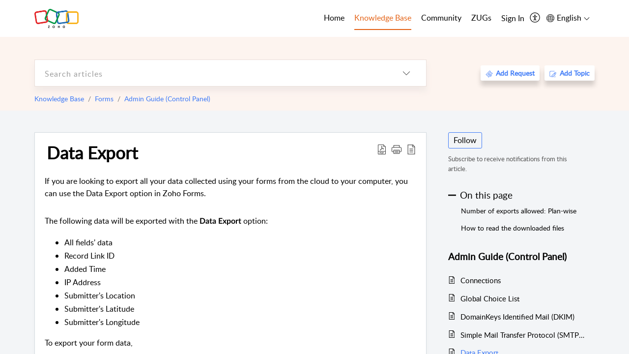

--- FILE ---
content_type: text/html;charset=UTF-8
request_url: https://help.zoho.com/portal/en/kb/forms/adminguide/articles/data-export
body_size: 36948
content:

<!DOCTYPE html>
<html id="portal_html" lang=en><head>                  
<meta http-equiv="X-UA-Compatible" content="IE=edge" /><meta name="viewport" content="width=device-width, initial-scale=1, maximum-scale=1" /><meta http-equiv="Cache-Control" content="no-cache, no-store, must-revalidate" /><meta http-equiv="Pragma" content="no-cache" />
<meta name="google-site-verification" content="of_whMql7kmGC82RdAedjB8rckgLI5tS9f1MUhJBM4w"/>
<title>Data Export | Zoho Forms - User Guide</title>
 
<meta  name="description" content="Export and download your forms&#39; data."/>
<meta  name="keywords" content="Data Export | Zoho Corporation | Admin Guide (Control Panel) | Forms"/>
<meta  name="twitter:card" content="summary"/>
 
<link rel="canonical" href="https://help.zoho.com/portal/en/kb/forms/adminguide/articles/data-export"/> 
<meta property="og:title" content="Data Export" />
<meta property="og:site_name" content="Zoho Corporation" />
<meta property="og:description" content="If you are looking to export all your data collected using your forms from the cloud to your computer, you can use the Data Export option in Zoho Forms. The following data will be exported with the Data Export option: All fields&#39; data Record Link ID ..." />
<meta property="og:type" content="article" />
<meta property="og:locale" content="en" />
<meta property="og:url" content="https://help.zoho.com/portal/en/kb/forms/adminguide/articles/data-export" />
<meta property="og:image" content="https://static.zohocdn.com/zohodeskstatic/app/fonts/tools.bff7e3a42993bd244e4a.svg" />
 
<link  rel="alternate" hreflang="en" href="https://help.zoho.com/portal/en/kb/forms/adminguide/articles/data-export"/>
<link  rel="alternate" hreflang="x-default" href="https://help.zoho.com/portal/en/kb/forms/adminguide/articles/data-export"/>
<link  rel="alternate" hreflang="ja" href="https://help.zoho.com/portal/ja/kb/forms/adminguide/articles/%E3%83%87%E3%83%BC%E3%82%BF%E3%81%AE%E3%82%A8%E3%82%AF%E3%82%B9%E3%83%9D%E3%83%BC%E3%83%88-9-8-2023"/>
 
<link rel="preconnect" href="//static.zohocdn.com"><script nonce="ae5fb46c36d5fd2c9485b696e60a0859">var PortalInfo = JSON.parse("{\x22csp\x22:{\x22scriptSrcNonce\x22:\x22ae5fb46c36d5fd2c9485b696e60a0859\x22},\x22agentsLoginPageURL\x22:\x22https:\/\/accounts.zoho.in\/login?servicename=ZohoSupport\x26serviceurl=%2Fsupport%2Fzohocorp\x22,\x22isJWTEnabled\x22:false,\x22endUsersLoginPageURL\x22:\x22https:\/\/help.zoho.com\/accounts\/p\/50026469102\/clientidprequest?servicename=ZohoSupport\x26service_language=en\x26provider=ZOHO\x22,\x22profileStatus\x22:null,\x22i18NLangFile\x22:\x22en_US\x22,\x22isHCDomainForInlineImageEnabled\x22:false,\x22isNewCaptchaEnabled\x22:true,\x22nimbusEditorUrl\x22:\x22static.zohocdn.com\/zoho\-desk\-editor\x22,\x22isSEOClientRenderingEnabled\x22:false,\x22isEmbedChatButtonEnabled\x22:false,\x22agentSigninIframeURL\x22:\x22https:\/\/desk.zoho.in\/support\/zohocorp\/ShowHomePage.do\x22,\x22isTicketExportEnabled\x22:true,\x22isRemoteAuthEnabled\x22:false,\x22isAttachmentFileTypeRestrictionEnabled\x22:true,\x22isTicketsViewCountEnabled\x22:false,\x22isCDNCustomScriptEnabled\x22:false,\x22helpCenterInfo\x22:{\x22tabs\x22:[{\x22isDefault\x22:true,\x22displayName\x22:\x22Home\x22,\x22name\x22:\x22Home\x22,\x22isVisible\x22:true},{\x22isDefault\x22:false,\x22displayName\x22:\x22MyRequests\x22,\x22name\x22:\x22Cases\x22,\x22isVisible\x22:true},{\x22isDefault\x22:false,\x22displayName\x22:\x22HelpCenter\x22,\x22name\x22:\x22Solutions\x22,\x22isVisible\x22:true},{\x22isDefault\x22:false,\x22displayName\x22:\x22Community\x22,\x22name\x22:\x22Community\x22,\x22isVisible\x22:true},{\x22isDefault\x22:false,\x22displayName\x22:\x22SubmitRequest\x22,\x22name\x22:\x22SubmitRequest\x22,\x22isVisible\x22:false}],\x22logoLinkBackUrl\x22:\x22https:\/\/www.zoho.com\x22,\x22departmentIds\x22:[\x22205219000001493619\x22,\x22205219000092984568\x22,\x22205219004138953374\x22,\x22205219016242315008\x22,\x22205219012875719384\x22,\x22205219000211710606\x22,\x22205219009848365935\x22,\x22205219004124124338\x22,\x22205219002110156708\x22,\x22205219003066711481\x22,\x22205219000999660531\x22,\x22205219004177651815\x22,\x22205219015989663348\x22,\x22205219000000010344\x22,\x22205219000693737426\x22,\x22205219002744972693\x22,\x22205219003413654516\x22,\x22205219021694852375\x22,\x22205219001094199094\x22,\x22205219022031436549\x22,\x22205219031291720978\x22,\x22205219000000082555\x22,\x22205219000000099140\x22,\x22205219001051622070\x22,\x22205219016217707183\x22,\x22205219014127889241\x22,\x22205219000005370384\x22,\x22205219020723811591\x22,\x22205219000890916906\x22,\x22205219000000071759\x22,\x22205219001665631770\x22,\x22205219000611489012\x22,\x22205219004084583152\x22,\x22205219004139491734\x22,\x22205219000008934346\x22,\x22205219000102757681\x22,\x22205219021695520035\x22,\x22205219014702748923\x22,\x22205219000900716710\x22,\x22205219010302871621\x22,\x22205219000000650549\x22,\x22205219000698532290\x22,\x22205219004169712057\x22,\x22205219001435540402\x22,\x22205219030640517747\x22,\x22205219031317112519\x22,\x22205219014112936009\x22,\x22205219016830746185\x22,\x22205219031022191144\x22,\x22205219000294624675\x22,\x22205219002306741171\x22,\x22205219021108768586\x22,\x22205219000000010045\x22,\x22205219002609618095\x22,\x22205219000970440474\x22,\x22205219003883218563\x22,\x22205219000306163320\x22,\x22205219001069726452\x22,\x22205219016064795311\x22,\x22205219000643602085\x22,\x22205219000000097799\x22,\x22205219011498538156\x22,\x22205219023806454031\x22,\x22205219000294199695\x22,\x22205219000219647867\x22,\x22205219003541464840\x22,\x22205219000000217877\x22,\x22205219004139451090\x22,\x22205219000001797491\x22,\x22205219000000202776\x22,\x22205219028983071890\x22,\x22205219000003846998\x22,\x22205219000389081705\x22,\x22205219016227684436\x22,\x22205219014808340467\x22,\x22205219016240304405\x22,\x22205219000000336865\x22,\x22205219011937439351\x22,\x22205219018069524721\x22,\x22205219007632303313\x22,\x22205219007907861321\x22,\x22205219013432410369\x22,\x22205219029051373327\x22,\x22205219011937635452\x22,\x22205219002891453008\x22,\x22205219011760973306\x22,\x22205219000000071415\x22,\x22205219025905089006\x22,\x22205219000217491397\x22,\x22205219000552849607\x22,\x22205219031456373448\x22,\x22205219005700036414\x22,\x22205219008914880607\x22,\x22205219001887169912\x22,\x22205219000051660526\x22,\x22205219002890416045\x22,\x22205219004141183266\x22,\x22205219012328772321\x22,\x22205219013264162342\x22,\x22205219000015638010\x22,\x22205219000048647143\x22,\x22205219000041395273\x22,\x22205219000738270915\x22,\x22205219000208717182\x22,\x22205219000643524971\x22,\x22205219007946078502\x22,\x22205219000000608972\x22,\x22205219008608293042\x22,\x22205219014086503225\x22,\x22205219000055731329\x22,\x22205219000001379272\x22,\x22205219003246455379\x22,\x22205219007152777603\x22,\x22205219011557066746\x22,\x22205219015778043748\x22,\x22205219000009187641\x22,\x22205219000004192224\x22,\x22205219001654872133\x22,\x22205219000092993334\x22,\x22205219000417287307\x22,\x22205219001809036147\x22,\x22205219003148591428\x22,\x22205219000207315480\x22,\x22205219000280085575\x22,\x22205219013091371495\x22,\x22205219012043224424\x22,\x22205219007065705943\x22,\x22205219002430586514\x22,\x22205219020163736474\x22,\x22205219025905164962\x22,\x22205219009617493238\x22,\x22205219000215942823\x22,\x22205219001524291748\x22,\x22205219005403969762\x22,\x22205219013497583373\x22,\x22205219022403212249\x22,\x22205219003548549646\x22,\x22205219013997519581\x22,\x22205219000015257787\x22,\x22205219000610456868\x22,\x22205219001227104742\x22,\x22205219000409703476\x22,\x22205219000293806093\x22,\x22205219000328144153\x22,\x22205219000892269801\x22,\x22205219002896667745\x22,\x22205219000482354003\x22,\x22205219029154226000\x22,\x22205219018406492406\x22,\x22205219000000127644\x22,\x22205219000496702579\x22,\x22205219000609360326\x22,\x22205219001558193077\x22],\x22locale\x22:\x22en\x22,\x22isOIDCEnabled\x22:false,\x22orgId\x22:\x2260041003425\x22,\x22CustomizationDetails\x22:{\x22footerHtml\x22:\x22\/portal\/hccustomize\/edbsn3857479fd7bb83e29368ff05a18603196821279b7603b1b9f1bce549d3097623e14cf614bb7cf2a79d3106125cab761f\/footer.html\x22,\x22headerHtml\x22:\x22\/portal\/hccustomize\/edbsn3857479fd7bb83e29368ff05a18603196821279b7603b1b9f1bce549d3097623e14cf614bb7cf2a79d3106125cab761f\/header.html\x22,\x22css\x22:\x22\/portal\/hccustomize\/edbsn3857479fd7bb83e29368ff05a18603196821279b7603b1b9f1bce549d3097623e14cf614bb7cf2a79d3106125cab761f\/stylesheet.css\x22,\x22customThemeId\x22:\x22205219031360614917\x22,\x22color\x22:{\x22menuBar\x22:{\x22border\x22:{\x22hex\x22:\x22#e46317\x22,\x22opacity\x22:null},\x22normalMenu\x22:{\x22hex\x22:\x22#000\x22,\x22opacity\x22:null},\x22selectedMenu\x22:{\x22hex\x22:\x22#e46317\x22,\x22opacity\x22:null},\x22hoverMenuText\x22:null,\x22selectedMenuText\x22:null,\x22hoverMenu\x22:{\x22hex\x22:\x22#e46317\x22,\x22opacity\x22:null},\x22normalMenuText\x22:null},\x22buttons\x22:{\x22secondary\x22:{\x22hex\x22:\x22#3b88d4\x22,\x22opacity\x22:null},\x22primaryText\x22:{\x22hex\x22:\x22#ffffff\x22,\x22opacity\x22:null},\x22primary\x22:{\x22hex\x22:\x22#f0483e\x22,\x22opacity\x22:null},\x22secondaryText\x22:{\x22hex\x22:\x22#fff\x22,\x22opacity\x22:null}},\x22tab\x22:null,\x22footer\x22:{\x22background\x22:{\x22hex\x22:\x22#ffffff\x22,\x22opacity\x22:null},\x22link\x22:{\x22hex\x22:\x22#afafaf\x22,\x22opacity\x22:null},\x22text\x22:{\x22hex\x22:\x22#afafaf\x22,\x22opacity\x22:null},\x22linkHover\x22:{\x22hex\x22:\x22#3e7af7\x22,\x22opacity\x22:null}},\x22breadCrumb\x22:{\x22background\x22:null,\x22text\x22:{\x22hex\x22:\x22#ffffff\x22,\x22opacity\x22:null},\x22hoverText\x22:{\x22hex\x22:\x22#cccccc\x22,\x22opacity\x22:null}},\x22link\x22:{\x22normalText\x22:{\x22hex\x22:\x22#000000\x22,\x22opacity\x22:null},\x22selectedText\x22:{\x22hex\x22:\x22#3e7af7\x22,\x22opacity\x22:null},\x22primaryText\x22:null,\x22primaryHoverText\x22:null,\x22primarySelectedText\x22:null,\x22hoverText\x22:{\x22hex\x22:\x22#3e7af7\x22,\x22opacity\x22:null},\x22secondaryText\x22:null,\x22secondaryHoverText\x22:null},\x22header\x22:{\x22background\x22:{\x22image\x22:{\x22fileName\x22:\x22Zoho\-helpcenter\-banner.jpg\x22,\x22imageURL\x22:\x22https:\/\/desk.zoho.in\/portal\/api\/customThemes\/205219031360614917\/images\/6943819000000090366?portalId=edbsn3857479fd7bb83e29368ff05a1860319f4481b7f04184d0e9b6e93712995a590\x22,\x22imageDataURI\x22:null,\x22id\x22:\x226943819000000090366\x22},\x22color\x22:{\x22hex\x22:\x22#3e7af7\x22,\x22opacity\x22:null},\x22endColor\x22:null,\x22enabled\x22:[\x22image\x22],\x22startColor\x22:null},\x22backgroundImage\x22:null,\x22text\x22:{\x22hex\x22:\x22#ffffff\x22,\x22opacity\x22:null},\x22backgroundEnd\x22:null,\x22textHover\x22:null,\x22backgroundStart\x22:null},\x22body\x22:{\x22middleContainer\x22:null,\x22background\x22:{\x22hex\x22:\x22#f3f5f7\x22,\x22opacity\x22:null}}},\x22themeVersionID\x22:\x22v1176767991166\x22,\x22name\x22:\x22Classic\x22,\x22font\x22:null},\x22isMultiLayoutEnabled\x22:true,\x22isZohoOneEnabled\x22:false,\x22portalName\x22:\x22zohocorp\x22,\x22baseDomain\x22:\x22https:\/\/desk.zoho.in\x22,\x22portalId\x22:\x22edbsn3857479fd7bb83e29368ff05a1860319f4481b7f04184d0e9b6e93712995a590\x22,\x22KB\x22:{\x22comments\x22:{\x22uuid\x22:\x2204bd5201\-54d3\-4dc4\-9313\-6b035cbef660\x22}},\x22id\x22:\x22205219000728802001\x22,\x22isSMSAuthEnabled\x22:false,\x22preferences\x22:{\x22isKBWatchListEnabled\x22:true,\x22isAccountTicketViewable\x22:true,\x22isArticleUpdatedTimeVisible\x22:true,\x22isMultiLayoutGridViewEnabled\x22:true,\x22articleFeedbackFormOnDislike\x22:\x22show\x22,\x22isSEONoIndexNoFollowSetAcrossAllPages\x22:false,\x22isSignUpFormCustomized\x22:false,\x22tocPosition\x22:\x22side\x22,\x22showFeedbackFormOnDislike\x22:true,\x22isTicketViewsEnabled\x22:true,\x22isCustomStatusFilterEnabled\x22:false,\x22isArticleAuthorInfoVisible\x22:true,\x22isSelfSignUp\x22:false,\x22isImageWaitEnabled\x22:true,\x22isKBEndUsersCommentEnabled\x22:true,\x22isCommunityEnabled\x22:true,\x22isKBModerationEnabled\x22:true,\x22isTocEnabled\x22:true,\x22isClientDebuggingEnabled\x22:false,\x22isPayloadEncryptionEnabled\x22:false,\x22guestUserAccessRestriction\x22:{\x22submitTicket\x22:false},\x22signupFormLayout\x22:\x22STATIC_FORM\x22,\x22isUserDeletionEnabled\x22:true,\x22isSEOSetAcrossAllPages\x22:true,\x22isHelpCenterPublic\x22:true,\x22searchScope\x22:\x22category\x22,\x22isKBCommentAttachmentsEnabled\x22:true,\x22isCommunityAtMentionEnabled\x22:true,\x22imageWaitingTime\x22:\x221000\x22,\x22isMultilingualEnabled\x22:true,\x22communityLandingPage\x22:\x22allcategory\x22,\x22isKBEnabled\x22:true,\x22isSecondaryContactsEnabled\x22:true,\x22isKBCommentsRecycleBinEnabled\x22:true,\x22isOnHoldEnabled\x22:true,\x22isContactAccountMultiMappingEnabled\x22:false,\x22isOTPBasedAuthenticationEnabled\x22:false,\x22isGamificationEnabled\x22:true,\x22isTagsEnabled\x22:true},\x22activeLocales\x22:[{\x22i18nLocaleName\x22:\x22العربية\x22,\x22name\x22:\x22Zoho Corporation\x22,\x22locale\x22:\x22ar\x22,\x22type\x22:\x22OTHER\x22,\x22status\x22:\x22ACCESIBLE_IN_HELPCENTER\x22},{\x22i18nLocaleName\x22:\x22中文(简体)\x22,\x22name\x22:\x22Zoho Corporation\x22,\x22locale\x22:\x22zh\x22,\x22type\x22:\x22OTHER\x22,\x22status\x22:\x22ACCESIBLE_IN_HELPCENTER\x22},{\x22i18nLocaleName\x22:\x22Nederlands\x22,\x22name\x22:\x22Zoho Corporation\x22,\x22locale\x22:\x22nl\x22,\x22type\x22:\x22OTHER\x22,\x22status\x22:\x22ACCESIBLE_IN_HELPCENTER\x22},{\x22i18nLocaleName\x22:\x22English\x22,\x22name\x22:\x22Zoho Corporation\x22,\x22locale\x22:\x22en\x22,\x22type\x22:\x22DEFAULT\x22,\x22status\x22:\x22ACCESIBLE_IN_HELPCENTER\x22},{\x22i18nLocaleName\x22:\x22English (United Kingdom)\x22,\x22name\x22:\x22Zoho Corporation\x22,\x22locale\x22:\x22en\-gb\x22,\x22type\x22:\x22OTHER\x22,\x22status\x22:\x22ACCESIBLE_IN_HELPCENTER\x22},{\x22i18nLocaleName\x22:\x22Français (France)\x22,\x22name\x22:\x22Zoho Corporation\x22,\x22locale\x22:\x22fr\x22,\x22type\x22:\x22OTHER\x22,\x22status\x22:\x22ACCESIBLE_IN_HELPCENTER\x22},{\x22i18nLocaleName\x22:\x22Deutsch\x22,\x22name\x22:\x22Zoho Corporation\x22,\x22locale\x22:\x22de\x22,\x22type\x22:\x22OTHER\x22,\x22status\x22:\x22ACCESIBLE_IN_HELPCENTER\x22},{\x22i18nLocaleName\x22:\x22हिन्दी\x22,\x22name\x22:\x22Zoho Corporation\x22,\x22locale\x22:\x22hi\x22,\x22type\x22:\x22OTHER\x22,\x22status\x22:\x22ACCESIBLE_IN_HELPCENTER\x22},{\x22i18nLocaleName\x22:\x22Bahasa Indonesia\x22,\x22name\x22:\x22Zoho Corporation\x22,\x22locale\x22:\x22id\x22,\x22type\x22:\x22OTHER\x22,\x22status\x22:\x22ACCESIBLE_IN_HELPCENTER\x22},{\x22i18nLocaleName\x22:\x22日本語\x22,\x22name\x22:\x22Zoho Corporation\x22,\x22locale\x22:\x22ja\x22,\x22type\x22:\x22OTHER\x22,\x22status\x22:\x22ACCESIBLE_IN_HELPCENTER\x22},{\x22i18nLocaleName\x22:\x22Português\x22,\x22name\x22:\x22Zoho Corporation\x22,\x22locale\x22:\x22pt\x22,\x22type\x22:\x22OTHER\x22,\x22status\x22:\x22ACCESIBLE_IN_HELPCENTER\x22},{\x22i18nLocaleName\x22:\x22Español (España)\x22,\x22name\x22:\x22Zoho Corporation\x22,\x22locale\x22:\x22es\x22,\x22type\x22:\x22OTHER\x22,\x22status\x22:\x22ACCESIBLE_IN_HELPCENTER\x22},{\x22i18nLocaleName\x22:\x22Tiếng Việt\x22,\x22name\x22:\x22Zoho Corporation\x22,\x22locale\x22:\x22vi\x22,\x22type\x22:\x22OTHER\x22,\x22status\x22:\x22ACCESIBLE_IN_HELPCENTER\x22}],\x22url\x22:\x22https:\/\/help.zoho.com\/portal\/\x22,\x22logoUrl\x22:\x22https:\/\/help.zoho.com\/portal\/api\/publicImages\/205219028040263104?portalId=edbsn3857479fd7bb83e29368ff05a1860319f4481b7f04184d0e9b6e93712995a590\x22,\x22accountId\x22:\x2250026469102\x22,\x22locales\x22:[{\x22localeCode\x22:\x22ar\x22,\x22name\x22:\x22Arabic (Egypt)\x22},{\x22localeCode\x22:\x22zh\x22,\x22name\x22:\x22Chinese (China)\x22},{\x22localeCode\x22:\x22nl\x22,\x22name\x22:\x22Dutch (Netherlands)\x22},{\x22localeCode\x22:\x22en\x22,\x22name\x22:\x22English (United States)\x22},{\x22localeCode\x22:\x22en\-gb\x22,\x22name\x22:\x22English (United Kingdom)\x22},{\x22localeCode\x22:\x22fr\x22,\x22name\x22:\x22French (France)\x22},{\x22localeCode\x22:\x22de\x22,\x22name\x22:\x22German (Germany)\x22},{\x22localeCode\x22:\x22hi\x22,\x22name\x22:\x22Hindi (India)\x22},{\x22localeCode\x22:\x22id\x22,\x22name\x22:\x22Indonesian (Indonesia)\x22},{\x22localeCode\x22:\x22ja\x22,\x22name\x22:\x22Japanese (Japan)\x22},{\x22localeCode\x22:\x22pt\x22,\x22name\x22:\x22Portuguese (Portugal)\x22},{\x22localeCode\x22:\x22es\x22,\x22name\x22:\x22Spanish (Spain)\x22},{\x22localeCode\x22:\x22vi\x22,\x22name\x22:\x22Vietnamese (Vietnam)\x22}],\x22isDefault\x22:true,\x22name\x22:\x22Zoho Corporation\x22,\x22favIconUrl\x22:\x22https:\/\/help.zoho.com\/portal\/api\/publicImages\/205219028040263166?portalId=edbsn3857479fd7bb83e29368ff05a1860319f4481b7f04184d0e9b6e93712995a590\x22,\x22primaryLocale\x22:\x22en\x22},\x22hcUsersSignInIframeURL\x22:\x22https:\/\/accounts.zohoportal.in\/accounts\/signin?_sh=false\x26client_portal=true\x26servicename=ZohoSupport\x22,\x22showAgentLoginInHC\x22:false,\x22zAppsFrameUrl\x22:\x22{{uuId}}.zappsusercontent.in\x22,\x22isCPSamlEnabled\x22:false,\x22zuid\x22:\x22\x22,\x22customScript\x22:null,\x22iamDomainOfHC\x22:\x22https:\/\/accounts.zohoportal.in\x22,\x22gtmId\x22:null,\x22attachmentControl\x22:{\x22type\x22:\x22FULL_PERMISSION\x22},\x22cssforMobileOTP\x22:\x22\/portal\/css\/hc_new_signin.css\x22,\x22csrf_token\x22:\x2227e3d3b5\-afbc\-469b\-a01c\-6b75453698cb\x22,\x22nimbusThemeUrl\x22:\x22static.zohocdn.com\/helpcenter\/classic\x22,\x22sandboxDomain\x22:\x22deskportal.zoho.in\x22,\x22isTicketIdRedirectionEnabled\x22:true,\x22hcUsersSignUpRegisterScriptURL\x22:\x22\x22,\x22isSigninUsingZohoEnabled\x22:true,\x22pageSenseTrackingScript\x22:null,\x22isBotRequest\x22:true,\x22isGoalAnalyticsEnabled\x22:false,\x22moduleInfoMap\x22:{\x22Products\x22:{\x22changed_module_sanitized\x22:\x22products\x22,\x22changed_i18n_module\x22:\x22Products\x22,\x22changed_module\x22:\x22Products\x22,\x22changed_module_apikey\x22:\x22products\x22,\x22changed_i18n_plural_module\x22:\x22Products\x22,\x22changed_sing_module\x22:\x22Product\x22,\x22changed_plural_module\x22:\x22Products\x22,\x22changed_i18n_sing_module\x22:\x22Product\x22},\x22Solutions\x22:{\x22changed_module_sanitized\x22:\x22knowledge\-base\x22,\x22changed_i18n_module\x22:\x22Knowledge Base\x22,\x22changed_module\x22:\x22Knowledge Base\x22,\x22changed_module_apikey\x22:\x22kbCategory\x22,\x22changed_i18n_plural_module\x22:\x22Articles\x22,\x22changed_sing_module\x22:\x22Article\x22,\x22changed_plural_module\x22:\x22Articles\x22,\x22changed_i18n_sing_module\x22:\x22Article\x22},\x22Contacts\x22:{\x22changed_module_sanitized\x22:\x22contacts\x22,\x22changed_i18n_module\x22:\x22Contacts\x22,\x22changed_module\x22:\x22Contacts\x22,\x22changed_module_apikey\x22:\x22contacts\x22,\x22changed_i18n_plural_module\x22:\x22Contacts\x22,\x22changed_sing_module\x22:\x22Contact\x22,\x22changed_plural_module\x22:\x22Contacts\x22,\x22changed_i18n_sing_module\x22:\x22Contact\x22},\x22Customers\x22:{\x22changed_module_sanitized\x22:\x22customers\x22,\x22changed_i18n_module\x22:\x22Customers\x22,\x22changed_module\x22:\x22Customers\x22,\x22changed_module_apikey\x22:\x22customers\x22,\x22changed_i18n_plural_module\x22:\x22Customers\x22,\x22changed_sing_module\x22:\x22Customer\x22,\x22changed_plural_module\x22:\x22Customers\x22,\x22changed_i18n_sing_module\x22:\x22Customer\x22},\x22Cases\x22:{\x22changed_module_sanitized\x22:\x22requests\x22,\x22changed_i18n_module\x22:\x22Requests\x22,\x22changed_module\x22:\x22Requests\x22,\x22changed_module_apikey\x22:\x22tickets\x22,\x22changed_i18n_plural_module\x22:\x22Requests\x22,\x22changed_sing_module\x22:\x22Request\x22,\x22changed_plural_module\x22:\x22Requests\x22,\x22changed_i18n_sing_module\x22:\x22Request\x22},\x22Accounts\x22:{\x22changed_module_sanitized\x22:\x22accounts\x22,\x22changed_i18n_module\x22:\x22Accounts\x22,\x22changed_module\x22:\x22Accounts\x22,\x22changed_module_apikey\x22:\x22accounts\x22,\x22changed_i18n_plural_module\x22:\x22Accounts\x22,\x22changed_sing_module\x22:\x22Account\x22,\x22changed_plural_module\x22:\x22Accounts\x22,\x22changed_i18n_sing_module\x22:\x22Account\x22},\x22Community\x22:{\x22changed_module_sanitized\x22:\x22community\x22,\x22changed_i18n_module\x22:\x22Community\x22,\x22changed_module\x22:\x22Community\x22,\x22changed_module_apikey\x22:\x22community\x22,\x22changed_i18n_plural_module\x22:\x22Community\x22,\x22changed_sing_module\x22:\x22Community\x22,\x22changed_plural_module\x22:\x22Community\x22,\x22changed_i18n_sing_module\x22:\x22Community\x22}},\x22helpCentreIamDomain\x22:\x22https:\/\/accounts.zohoportal.in\x22,\x22hcUsersForgotPwdIframeURL\x22:\x22https:\/\/accounts.zohoportal.in\/accounts\/password\/forgot?_sh=false\x26_embed=true\x26client_portal=true\x26servicename=ZohoSupport\x26_hn=true\x22,\x22isNewAPIForKB\x22:true,\x22isCustomerHappinessEnabled\x22:true,\x22editorVersion\x22:\x225.3.7\x22,\x22agentForgotPwdURL\x22:\x22https:\/\/accounts.zoho.in\/password?servicename=ZohoSupport\x26serviceurl=%2Fsupport%2Fzohocorp\x26service_language=en\x22,\x22editorUrl\x22:\x22https:\/\/static.zohocdn.com\/zoho\-desk\-editor\/EV5.3.7\/js\/ZohoDeskEditor.js\x22,\x22serviceName\x22:\x22ZohoSupport\x22,\x22isFolderPermalinkEnabled\x22:true,\x22userId\x22:\x22\x22,\x22accountsUrls\x22:{\x22forgotPasswordIframeUrl\x22:\x22https:\/\/help.zoho.com\/accounts\/p\/50026469102\/password?servicename=ZohoSupport\x22,\x22logoutUrl\x22:\x22https:\/\/help.zoho.com\/accounts\/p\/50026469102\/logout?servicename=ZohoSupport\x22,\x22signInIframeUrl\x22:\x22https:\/\/help.zoho.com\/accounts\/p\/50026469102\/signin?servicename=ZohoSupport\x22,\x22reloginUrl\x22:\x22https:\/\/help.zoho.com\/accounts\/p\/50026469102\/account\/v1\/relogin?servicename=ZohoSupport\x22},\x22defaultDepId\x22:\x22205219000000010045\x22,\x22isFederatedLoginEnabled\x22:false,\x22isFreePlan\x22:false,\x22agentInterfaceIamDomain\x22:\x22https:\/\/accounts.zoho.in\x22}")

function inIframe(){try{return window.self!==window.top}catch(n){return!0}}var loadingInIframe=inIframe()
try{if(loadingInIframe){var parentWindow=window.parent||{},portalPortalInfo=parentWindow.PortalInfo||{},parentHelpcenterInfo=portalPortalInfo.helpCenterInfo||{},parentPortalUrl=parentHelpcenterInfo.url,helpCenterInfo=PortalInfo.helpCenterInfo||{}
if(helpCenterInfo.url==parentPortalUrl){var hcCustomizationTemp=void 0===parentWindow.hcCustomization?!1:parentWindow.hcCustomization
!hcCustomizationTemp&&window.parent.location.reload()}}}catch(e){console.log("Couldn't access parent page")};
var deploymentType = "IN";
var isPortalMarketPlaceEnabled = "false";
var cdnDomain = {
portalJs : "//static.zohocdn.com\/helpcenter\/classic/",
portalCss : "//static.zohocdn.com\/helpcenter\/classic/",
portalImages : "//static.zohocdn.com\/helpcenter\/classic/",
portalFonts : "//static.zohocdn.com\/helpcenter\/classic/"
}
var awsDomain={
portalJs : "//static.zohocdn.com\/helpcenter\/classic/",
portalCss : "//static.zohocdn.com\/helpcenter\/classic/",
portalImages : "//static.zohocdn.com\/helpcenter\/classic/",
portalFonts : "//static.zohocdn.com\/helpcenter\/classic/"
}
PortalInfo [ "nimbusCDNFingerprints" ] = {"header.js":"header.6a6edccf745b23dbcf59_.js","customScript.js":"customScript.d5a871ba6523b3779511_.js","articleDetail.js":"articleDetail.4d27e03a9eb0a1afa445_.js","articles.js":"articles.24dc4e0cd1c5e774211e_.js","clonerepo.js":"clonerepo.c3ffb6623bc79276dfc4.js","community.js":"community.67a7cceaec159d41acec_.js","modalwidget.js":"modalwidget.ed37e19103563b90c499_.js","editorInit.js":"editorInit.4244bad058bd79231ec9.js","d3.js":"d3.30021d67a0d610173d29.js","react.js":"react.vendor.0a48cd3eb89bbe20219a_.js","widget.js":"widget.a71e355da229d1c4bbc0_.js","mpwidget.js":"mpwidget.44ef2702f0676f47da58_.js","article.js":"article.b28d11445130a98bb85d_.js","widgets.js":"widgets.9e2ea22529da2db20eab_.js","main.js":"main.0ddc345b4c967f8f1157_.js","topics.js":"topics.15e688ad0660a3a11f15_.js","contributors.js":"contributors.8686e3fbee84e920b61d_.js","profile.js":"profile.3a4cc03ca1a7340e2069_.js","ticket.js":"ticket.18742907bb154765e7cb_.js","vendor.js":"vendor.72bfdbd689aadd1621a4_.js","mpextensionconfig.js":"mpextensionconfig.aa77de54206e616688c7_.js","icon.js":"icon.717c4cb88b6ccfdbff99_.js","search.js":"search.734d032e8f0717980f4b_.js","runtime~main.js":"runtime~main.89c7b5308f02ce5741fc_.js","runtime~widget.js":"runtime~widget.8371065abd573b937bef_.js","authorizationPage.js":"authorizationPage.6266c944b24451aa1ee2_.js","module.js":"module.5595b6a298afd7e0f174_.js","articleComment.js":"articleComment.548edb38291531228b6b_.js","ZohoCharts.min.js":"ZohoCharts.min.89bd345183042d560e39.js","security.min.js":"security.min.96f5b4152fee1f3a3ac2.js","customScriptTn.js":"customScriptTn.3f2b8882088b51cc205f_.js"};
PortalInfo [ "nimbusCDNFingerprintsCSS" ] = {"articleComment.css":"articleComment.548edb38291531228b6b_.css","community.css":"community.67a7cceaec159d41acec_.css","main.css":"main.0ddc345b4c967f8f1157_.css","zohohckbarticlenotes.css":"zohohckbarticlenotes.8b286cc8a728307ce2d7.css","search.css":"search.734d032e8f0717980f4b_.css","modalwidget.css":"modalwidget.ed37e19103563b90c499_.css","articles.css":"articles.24dc4e0cd1c5e774211e_.css","mpwidget.css":"mpwidget.44ef2702f0676f47da58_.css","mpextensionconfig.css":"mpextensionconfig.aa77de54206e616688c7_.css","header.css":"header.6a6edccf745b23dbcf59_.css","print.css":"print.a2bd8b3813a692be8945.css","module.css":"module.5595b6a298afd7e0f174_.css","widgets.css":"widgets.9e2ea22529da2db20eab_.css","articleDetail.css":"articleDetail.4d27e03a9eb0a1afa445_.css","article.css":"article.b28d11445130a98bb85d_.css","authorizationPage.css":"authorizationPage.6266c944b24451aa1ee2_.css","topics.css":"topics.15e688ad0660a3a11f15_.css","showoriginal.css":"showoriginal.90dc7f13f3ad5280cd0b.css","profile.css":"profile.3a4cc03ca1a7340e2069_.css","ticket.css":"ticket.18742907bb154765e7cb_.css","kbeditorinner.css":"kbeditorinner.b049dd8bdf7d9fa2196b.css","hc_authentication.css":"hc_authentication.0079561f1ea082012434.css","contributors.css":"contributors.8686e3fbee84e920b61d_.css"} || {};
Object.assign ( PortalInfo [ "nimbusCDNFingerprints" ] || {}, {"header.js":"header.6a6edccf745b23dbcf59_.js","customScript.js":"customScript.d5a871ba6523b3779511_.js","articleDetail.js":"articleDetail.4d27e03a9eb0a1afa445_.js","articles.js":"articles.24dc4e0cd1c5e774211e_.js","clonerepo.js":"clonerepo.c3ffb6623bc79276dfc4.js","community.js":"community.67a7cceaec159d41acec_.js","modalwidget.js":"modalwidget.ed37e19103563b90c499_.js","editorInit.js":"editorInit.4244bad058bd79231ec9.js","d3.js":"d3.30021d67a0d610173d29.js","react.js":"react.vendor.0a48cd3eb89bbe20219a_.js","widget.js":"widget.a71e355da229d1c4bbc0_.js","mpwidget.js":"mpwidget.44ef2702f0676f47da58_.js","article.js":"article.b28d11445130a98bb85d_.js","widgets.js":"widgets.9e2ea22529da2db20eab_.js","main.js":"main.0ddc345b4c967f8f1157_.js","topics.js":"topics.15e688ad0660a3a11f15_.js","contributors.js":"contributors.8686e3fbee84e920b61d_.js","profile.js":"profile.3a4cc03ca1a7340e2069_.js","ticket.js":"ticket.18742907bb154765e7cb_.js","vendor.js":"vendor.72bfdbd689aadd1621a4_.js","mpextensionconfig.js":"mpextensionconfig.aa77de54206e616688c7_.js","icon.js":"icon.717c4cb88b6ccfdbff99_.js","search.js":"search.734d032e8f0717980f4b_.js","runtime~main.js":"runtime~main.89c7b5308f02ce5741fc_.js","runtime~widget.js":"runtime~widget.8371065abd573b937bef_.js","authorizationPage.js":"authorizationPage.6266c944b24451aa1ee2_.js","module.js":"module.5595b6a298afd7e0f174_.js","articleComment.js":"articleComment.548edb38291531228b6b_.js","ZohoCharts.min.js":"ZohoCharts.min.89bd345183042d560e39.js","security.min.js":"security.min.96f5b4152fee1f3a3ac2.js","customScriptTn.js":"customScriptTn.3f2b8882088b51cc205f_.js"} );
window.isAWSEnabled = false;
/* 			window.addCDNExpireCookie=function(){if("undefined"==typeof navigator||navigator.onLine){var n=new Date,t=new Date(n);t.setDate(n.getDate()+1),document.cookie="aws_cdn_failed=1;expires="+t.toGMTString()}},
window.isAWSCDNUrl=function(n,t){var i=window.awsDomain[t];return!(!i||-1===n.indexOf(i))},
window.onNotifyError=function(n,t){if(isAWSCDNUrl(n,t)){addCDNExpireCookie();location.reload(!0)}},
window.isAWSCDNFailed=function(){var n=document.cookie.match("aws_cdn_failed=(.*?)(;|$)");return!!n&&"1"===unescape(n[1])},
*/			window.getStaticDomain=function(){var n=cdnDomain;return window.staticDomain?Object.assign?Object.assign({},window.staticDomain,n):Object.keys(n).reduce(function(t,i){return t[i]=n[i],t},window.staticDomain):n},
window.makeRequest=function(n,t){return new Promise(function(i,e){var o=new XMLHttpRequest;o.open(n,t),o.onload=function(){this.status>=200&&this.status<300?i(o.response):e({status:this.status,statusText:o.statusText})},o.send()})},
window.staticDomain=getStaticDomain();

if(!window.Promise){var setTimeoutFunc=setTimeout;function noop(){}function bind(e,n){return function(){e.apply(n,arguments)}}function handle(e,n){for(;3===e._state;)e=e._value;0!==e._state?(e._handled=!0,Promise._immediateFn(function(){var t=1===e._state?n.onFulfilled:n.onRejected;if(null!==t){var o;try{o=t(e._value)}catch(e){return void reject(n.promise,e)}resolve(n.promise,o)}else(1===e._state?resolve:reject)(n.promise,e._value)})):e._deferreds.push(n)}function resolve(e,n){try{if(n===e)throw new TypeError("A promise cannot be resolved with itself.");if(n&&("object"==typeof n||"function"==typeof n)){var t=n.then;if(n instanceof Promise)return e._state=3,e._value=n,void finale(e);if("function"==typeof t)return void doResolve(bind(t,n),e)}e._state=1,e._value=n,finale(e)}catch(n){reject(e,n)}}function reject(e,n){e._state=2,e._value=n,finale(e)}function finale(e){2===e._state&&0===e._deferreds.length&&Promise._immediateFn(function(){e._handled||Promise._unhandledRejectionFn(e._value)});for(var n=0,t=e._deferreds.length;n<t;n++)handle(e,e._deferreds[n]);e._deferreds=null}function Handler(e,n,t){this.onFulfilled="function"==typeof e?e:null,this.onRejected="function"==typeof n?n:null,this.promise=t}function doResolve(e,n){var t=!1;try{e(function(e){t||(t=!0,resolve(n,e))},function(e){t||(t=!0,reject(n,e))})}catch(e){if(t)return;t=!0,reject(n,e)}}window.Promise=function e(n){if(!(this instanceof e))throw new TypeError("Promises must be constructed via new");if("function"!=typeof n)throw new TypeError("not a function");this._state=0,this._handled=!1,this._value=void 0,this._deferreds=[],doResolve(n,this)};var _proto=Promise.prototype;_proto.catch=function(e){return this.then(null,e)},_proto.then=function(e,n){var t=new this.constructor(noop);return handle(this,new Handler(e,n,t)),t},Promise.all=function(e){return new Promise(function(n,t){if(!e||void 0===e.length)throw new TypeError("Promise.all accepts an array");var o=Array.prototype.slice.call(e);if(0===o.length)return n([]);var r=o.length;function i(e,s){try{if(s&&("object"==typeof s||"function"==typeof s)){var c=s.then;if("function"==typeof c)return void c.call(s,function(n){i(e,n)},t)}o[e]=s,0==--r&&n(o)}catch(e){t(e)}}for(var s=0;s<o.length;s++)i(s,o[s])})},Promise.resolve=function(e){return e&&"object"==typeof e&&e.constructor===Promise?e:new Promise(function(n){n(e)})},Promise.reject=function(e){return new Promise(function(n,t){t(e)})},Promise.race=function(e){return new Promise(function(n,t){for(var o=0,r=e.length;o<r;o++)e[o].then(n,t)})},Promise._immediateFn="function"==typeof setImmediate&&function(e){setImmediate(e)}||function(e){setTimeoutFunc(e,0)},Promise._unhandledRejectionFn=function(e){"undefined"!=typeof console&&console&&console.warn("Possible Unhandled Promise Rejection:",e)}}
var headerHtmlPromise, footerHtmlPromise;
var customizationObj= PortalInfo.helpCenterInfo.CustomizationDetails || {};
if(customizationObj.headerHtml){
headerHtmlPromise= makeRequest('GET',customizationObj.headerHtml)//No I18N
}
if(customizationObj.footerHtml){
footerHtmlPromise= makeRequest('GET',customizationObj.footerHtml)//No I18N
}</script><link href="https://help.zoho.com/portal/api/publicImages/205219028040263166?portalId=edbsn3857479fd7bb83e29368ff05a1860319f4481b7f04184d0e9b6e93712995a590" TYPE='IMAGE/X-ICON' REL='SHORTCUT ICON'/>
<link rel="stylesheet" type="text/css" integrity="sha384-cv/IQ9bSK6Ymtc46c0V/wrDabmwp2t6DqB9q/ty4O+VfpyN+lU5ESW5ergn1K0D/" crossorigin="anonymous" href="//static.zohocdn.com/helpcenter/classic/css/main.0ddc345b4c967f8f1157_.css"></link>
<style id="customCss"></style>

<link id="customStyleSheet" href="/portal/hccustomize/edbsn3857479fd7bb83e29368ff05a18603196821279b7603b1b9f1bce549d3097623e14cf614bb7cf2a79d3106125cab761f/stylesheet.css" rel="stylesheet" type="text/css" />
<script type="text/javascript" nonce="ae5fb46c36d5fd2c9485b696e60a0859" integrity="sha384-Q7/Yr/2TO46oYNB3uQ4uE/TYh2fMoAH/aGCKNIqIGCptCr54FIJ0rBi1MCk83Ozp" crossorigin="anonymous"  src="//static.zohocdn.com/helpcenter/classic/js/react.vendor.0a48cd3eb89bbe20219a_.js"></script>
<script type="text/javascript" nonce="ae5fb46c36d5fd2c9485b696e60a0859" integrity="sha384-xdVuD/SSHyC04EfOfHUTp93zV5EyKRx0aZ7VdkwwDod8veD+NUEP2Z2q/uDq6bIB" crossorigin="anonymous" src="//static.zohocdn.com/helpcenter/classic/js/vendor.72bfdbd689aadd1621a4_.js"></script>
<script type="text/javascript" nonce="ae5fb46c36d5fd2c9485b696e60a0859" integrity="sha384-LrLta0n2m1Dcymm5Hw9MmgsU2n+N0fc0Du6Vd1oanLpYaXLtdsWsqJ+59ZoRCsIQ" crossorigin="anonymous" src="//static.zohocdn.com/helpcenter/classic/js/main.0ddc345b4c967f8f1157_.js"></script>
<script type="text/javascript" nonce="ae5fb46c36d5fd2c9485b696e60a0859" integrity="sha384-JleFFg0nhNB6R/0wxgYkEMVSfJWMXIuNwvQGQKEdQCasb2s3TYnJtOGUCDWonbrw" crossorigin="anonymous" src="//static.zohocdn.com/helpcenter/classic/js/runtime~main.89c7b5308f02ce5741fc_.js"></script>
<script type="text/javascript" nonce="ae5fb46c36d5fd2c9485b696e60a0859" integrity="sha384-6v3pCpvMZMYGPvDQhIxTHzOMhu+RUbbmSvgw3C/ztHBp0MUYNZdHRcXr/h04IeFf" crossorigin="anonymous" src="//static.zohocdn.com/helpcenter/classic/i18n/en_US.7538174dd9dd3d4d1b00.js"></script></head><body class="body"><div id="container"/>
<h1>Data Export | Zoho Forms - User Guide</h1>

<div id="seoBodyContent"><div><div><h1>Data Export</h1></div>
<div><span><div><p style="box-sizing: content-box; padding: 0px; margin: 0px 0px 30px; border: 0px; line-height: 1.6"><span style="">If you are looking to export all your data collected using your forms from the cloud to your computer, you can use the Data Export option in Zoho Forms.&nbsp;</span><br /></p><div><span style="">The following data will be exported with the&nbsp;</span><b style="">Data Export</b><span style="">&nbsp;option:</span><br /></div><ol><li style="list-style-type: disc"><span style="">All fields' data</span><br /></li><li style="list-style-type: disc">Record Link ID<br /></li><li style="list-style-type: disc"><span style="">Added Time</span><br /></li><li style="list-style-type: disc">IP Address</li><li style="list-style-type: disc">Submitter's Location</li><li style="list-style-type: disc">Submitter's Latitude</li><li style="list-style-type: disc">Submitter's Longitude<br /></li></ol><p style="box-sizing: content-box; padding: 0px; margin: 0px 0px 30px; border: 0px; line-height: 1.6"> To export your form data, </p><ol style="box-sizing: content-box; padding: 0px; margin: 0px 0px 20px 30px; border: 0px; list-style: none; font-size: 17px"><li style="margin: 15px 0px; padding: 0px; box-sizing: content-box; border: 0px; list-style: decimal; font-size: 15px" class="sty__o9hooy__cls"><span style="overflow-wrap: break-word" class="sty__3ylt5e__cls sty__58xa8c__cls">On the forms listing page, in the left pane under <i>Setup</i>, click <b>Control Panel</b>.</span><br /><img src="https://help.zoho.com/galleryDocuments/edbsnee9ab807a7b25b4e8f807e302b324b57b5a9bbf3b132d42f036c90fb59da3668eb38e4268c9e39d66de12ee6b7c593a4b648423b413bbf548456cccb38ca9ed3?inline=true" style="padding: 0px; max-width: 100%; box-sizing: border-box; height: auto" data-zdeskdocid="img_08328839694411994" class="docsimage" data-zdeskdocselectedclass="original" alt="Click Control Panel"><br /></li><li style="box-sizing: content-box; padding: 0px; margin: 15px 0px; border: 0px; list-style: decimal; font-size: 15px; line-height: 1.5"> Click&nbsp;<b>Data Export </b>under&nbsp;<i>Data Administration</i>. <br /> <img src="https://help.zoho.com/galleryDocuments/edbsnee9ab807a7b25b4e8f807e302b324b573a23dac64abc488467783993a0f6549ee8b086d26246dfe1a7015f7b18d86d256c25668c732903414f506a4c4d326b29?inline=true" style="padding: 0px; max-width: 100%; box-sizing: border-box; height: auto" data-zdeskdocid="img_5553746306846808" class="docsimage" data-zdeskdocselectedclass="original" alt="Click Data Export"><br /> </li><li style="box-sizing: content-box; padding: 0px; margin: 15px 0px; border: 0px; list-style: decimal; font-size: 15px; line-height: 1.5"> Click&nbsp;<b>New Export </b>in the top-right and choose the required form from the dropdown. </li><li style="box-sizing: content-box; padding: 0px; margin: 15px 0px; border: 0px; list-style: decimal; font-size: 15px; line-height: 1.5"> You can choose to download the exported data as a password-protected file by selecting&nbsp;<b>Set password protection.</b><br /></li><li style="box-sizing: content-box; padding: 0px; margin: 15px 0px; border: 0px; list-style: decimal; font-size: 15px; line-height: 1.5">If you have a <b>Matrix</b> <b>Choice</b> field (in <b>Dropdown</b>, <b>Text Box</b>, <b>Number</b>, <b>Currency</b> type) on your form, you can choose to export it's data in any of the following 2 formats depending on how you want to analyze the data:<br /></li><ol><li class="sty__krxy5y__cls sty__0f1gpu__cls sty__osr4i4__cls" style="margin: 15px 0px; padding: 0px; box-sizing: border-box; border: 0px; list-style: disc"><div class="sty__xdr7sn__cls" style="overflow-wrap: break-word">Combine answers in a cell:&nbsp;In this format, all the choices selected within the Matrix Choice field are combined into a single cell in the exported data. This can be useful when you want a quick overview of the respondent's choices without the need for detailed analysis.<br /></div><div class="target_moving sty__w4yiar__cls sty__3dgad8__cls" align="middle" style="overflow-wrap: break-word"><img src="https://help.zoho.com/galleryDocuments/edbsnee9ab807a7b25b4e8f807e302b324b571818dd1e226560504ce90cc15393a5a7a55291091f4ff522ea796b403eb07a0ed7b75f0aa27d0ab35e4087f5f7f4091b?inline=true" data-zdeskdocid="img_54328379377208" class="docsimage sty__nfxauf__cls sty__83gelq__cls sty__2ysva8__cls" data-zdeskdocselectedclass="" alt="In a single cel" style="border: 0px none; padding: 0px; max-width: 100%; box-sizing: border-box; width: 408.922px; height: auto; cursor: pointer"></div></li><li class="sty__gc849y__cls sty__93nro8__cls sty__xz13j1__cls" style="margin: 15px 0px; padding: 0px; box-sizing: border-box; border: 0px; list-style: disc"><div class="sty__lq4gcn__cls" style="overflow-wrap: break-word"><span class="sty__9gwtr3__cls" style="overflow-wrap: break-word">Provide individual cells for each answer&nbsp;</span>: In this format, each selected choice within the matrix choice field is exported into a separate cell. This format provides a more detailed view of the respondent's choices and allows for more granular analysis.<br /></div><div class="target_moving sty__v2qb0c__cls sty__urze68__cls" align="middle" style="overflow-wrap: break-word"><img src="https://help.zoho.com/galleryDocuments/edbsnee9ab807a7b25b4e8f807e302b324b5748da874294163984d18523e2b1fb3ef80eb93f8acb47e5fba5a51e76986b957176f9a1c60c484427d2265a96e4e239f0?inline=true" data-zdeskdocid="img_1618133384011764" class="docsimage sty__ibafys__cls sty__qj1m8p__cls sty__0rsaxs__cls" data-zdeskdocselectedclass="original" alt="In separate cells" style="border: 0px none; padding: 0px; max-width: 100%; box-sizing: border-box; width: 478px; height: auto; cursor: pointer"></div></li></ol><li style="box-sizing: content-box; padding: 0px; margin: 15px 0px; border: 0px; list-style: decimal; font-size: 15px; line-height: 1.5"> Click&nbsp;<b>Export</b>. You will receive an email notification when your form data is available for download.&nbsp; </li><li style="box-sizing: content-box; padding: 0px; margin: 15px 0px; border: 0px; list-style: decimal; font-size: 15px; line-height: 1.5" class="has-inline-img"><div> To download&nbsp;the exported file, hover on the form name on the&nbsp;<i>Exported Forms </i>list and click the <b>Download</b><i> </i>icon.&nbsp;</div><div><img src="https://help.zoho.com/galleryDocuments/edbsnee9ab807a7b25b4e8f807e302b324b5758653263ea4d24a2b686ea7012b18994d2d339d291714601407203309423d0e13989f0aaa7679ffea35e3c48bb6502ab?inline=true" style="padding: 0px; max-width: 100%; box-sizing: border-box; height: auto" data-zdeskdocid="img_6730827667190765" class="docsimage" data-zdeskdocselectedclass="original" alt="Click the download icon"><br /></div></li><li style="box-sizing: content-box; padding: 0px; margin: 15px 0px; border: 0px; list-style: decimal; font-size: 15px; line-height: 1.5"> In the pop-up, click the file that you wish to download.&nbsp; </li><li style="box-sizing: content-box; padding: 0px; margin: 15px 0px; border: 0px; list-style: decimal; font-size: 15px; line-height: 1.5"> To download all the exported record files&nbsp;as a Zip&nbsp;file, click&nbsp; <b> &lt;form-name&gt;.zip </b> &nbsp;in the top-right cor<span style="background-color: rgb(255, 255, 255)" class="highlight">ner. <a target="_self" href="https://help.zoho.com/portal/en/kb/forms/user-guide/adminguide/articles/data-export#How_to_read_the_downloaded_files"> Learn more </a> on </span> how to read the downloaded files.&nbsp;<br /><img src="https://help.zoho.com/galleryDocuments/edbsnee9ab807a7b25b4e8f807e302b324b57c5b0f970a53e3a5c1263ff20a0d3fd0d599de1d70b2b7f43b9940482aeb42295c964847dba3eebd12432c24fa234eafc?inline=true" style="padding: 0px; max-width: 100%; box-sizing: border-box; height: auto; width: 716px" data-zdeskdocid="img_30297529829214964" class="docsimage" data-zdeskdocselectedclass="" alt="Download exported data"><br /> </li><li style="box-sizing: content-box; padding: 0px; margin: 15px 0px; border: 0px; list-style: decimal; font-size: 15px; line-height: 1.5" class="has-inline-img"> To delete the exported form data, click the<img style="box-sizing: content-box; padding: 0px; margin: 0px 5px; border: 0px; height: auto; max-width: 94%; display: inline-block; vertical-align: middle; width: 25px" src="https://www.zohowebstatic.com/sites/default/files/u8560/delete-icon.png" alt="">icon. </li></ol><div><span style="background-color: rgb(252, 237, 158); border-right: 5px solid rgb(242, 219, 104); margin: 10px 0px; position: relative; display: inline-block; padding: 10px 10px 10px 40px" class="KB_New_Editor_Highlights"><div><img alt="Notes" src="https://img.zohostatic.com/zde/static/images/file.png" data-type="non-resize" style="position: absolute; left: 12px; top: 14px; width: 15px; max-width: 100%" data-image="contentStyle">
            </div><div><p style="box-sizing: content-box; padding: 0px; margin: 0px 0px 10px; border: 0px; line-height: 1.6"> <b> Note</b>: <br /> </p><ul style="box-sizing: content-box; padding: 0px; margin: 0px 0px 20px 30px; border: 0px; list-style: none"><li style="box-sizing: content-box; padding: 0px; margin: 15px 0px; border: 0px; list-style: disc; line-height: 1.5"> The exported file will be available for download for 7 days from date of export after which it will be auto - deleted. </li><li style="box-sizing: content-box; padding: 0px; margin: 15px 0px; border: 0px; list-style: disc; line-height: 1.5"> The download link for the exported file will no longer be valid once the file is deleted. </li><li style="box-sizing: content-box; padding: 0px; margin: 15px 0px; border: 0px; list-style: disc; line-height: 1.5"> Only Super Admin can export the data. </li><li style="box-sizing: content-box; padding: 0px; margin: 15px 0px; border: 0px; list-style: disc; line-height: 1.5"> Data Export is available only for paid plans. The number of exports would differ depending on the plan.</li></ul></div></span></div></div><h3 class="toc_anchors"> <b> <span style="font-size: 18px; line-height: normal" class="size"> Number of exports allowed: Plan-wise </span> </b> <br /> </h3><div><div style="box-sizing: content-box; padding: 0px; margin: 0px; border: 0px; font-size: 17px" class="table-box"><table class="plainColor" style="box-sizing: content-box; padding: 0px; margin: 15px 0px; border: 2px solid rgb(233, 242, 253); border-collapse: collapse; border-spacing: 0px; max-width: 100%; height: 350px" cellspacing="0" cellpadding="0" border="1">
            <tbody style="box-sizing: content-box; padding: 0px; margin: 0px; border: 0px">
                <tr style="box-sizing: content-box; padding: 0px; margin: 0px; border: 0px">
                    <td style="box-sizing: border-box; padding: 4px; margin: 0px; border: 2px solid rgb(233, 242, 253); vertical-align: middle; font-size: 15px; line-height: 1.5; background-color: rgb(233, 242, 253); width: 109.667px; height: 71.8333px"> <b> Plan </b> </td>
                    <td style="box-sizing: border-box; padding: 4px; margin: 0px; border: 2px solid rgb(233, 242, 253); vertical-align: middle; font-size: 15px; line-height: 1.5; background-color: rgb(233, 242, 253); width: 219.667px; height: 71.8333px"> <b> Maximum exports allowed at a time </b> </td>
                    <td style="box-sizing: border-box; padding: 4px; margin: 0px; border: 2px solid rgb(233, 242, 253); vertical-align: middle; font-size: 15px; line-height: 1.5; background-color: rgb(233, 242, 253); width: 233.667px; height: 71.8333px"> <b> Maximum exports allowed in a month </b> </td>
                </tr>
                <tr style="box-sizing: content-box; padding: 0px; margin: 0px; border: 0px">
                    <td style="box-sizing: border-box; padding: 4px; margin: 0px; border: 2px solid rgb(233, 242, 253); vertical-align: middle; font-size: 15px; line-height: 1.5; background-color: rgb(255, 255, 255); width: 110.667px; height: 49.8333px"> Basic&nbsp; </td>
                    <td style="box-sizing: border-box; padding: 4px; margin: 0px; border: 2px solid rgb(233, 242, 253); vertical-align: middle; font-size: 15px; line-height: 1.5; background-color: rgb(255, 255, 255); width: 217.667px; height: 49.8333px"> 3 </td>
                    <td style="box-sizing: border-box; padding: 4px; margin: 0px; border: 2px solid rgb(233, 242, 253); vertical-align: middle; font-size: 15px; line-height: 1.5; background-color: rgb(255, 255, 255); width: 231.667px; height: 49.8333px"> 10 </td>
                </tr>
                <tr style="box-sizing: content-box; padding: 0px; margin: 0px; border: 0px">
                    <td style="box-sizing: border-box; padding: 4px; margin: 0px; border: 2px solid rgb(233, 242, 253); vertical-align: middle; font-size: 15px; line-height: 1.5; background-color: rgb(255, 255, 255); width: 110.667px; height: 49.8333px"> Standard </td>
                    <td style="box-sizing: border-box; padding: 4px; margin: 0px; border: 2px solid rgb(233, 242, 253); vertical-align: middle; font-size: 15px; line-height: 1.5; background-color: rgb(255, 255, 255); width: 217.667px; height: 49.8333px"> 5 </td>
                    <td style="box-sizing: border-box; padding: 4px; margin: 0px; border: 2px solid rgb(233, 242, 253); vertical-align: middle; font-size: 15px; line-height: 1.5; background-color: rgb(255, 255, 255); width: 231.667px; height: 49.8333px"> 20 </td>
                </tr>
                <tr style="box-sizing: content-box; padding: 0px; margin: 0px; border: 0px">
                    <td style="box-sizing: border-box; padding: 4px; margin: 0px; border: 2px solid rgb(233, 242, 253); vertical-align: middle; font-size: 15px; line-height: 1.5; background-color: rgb(255, 255, 255); width: 110.667px; height: 49.8333px"> Professional </td>
                    <td style="box-sizing: border-box; padding: 4px; margin: 0px; border: 2px solid rgb(233, 242, 253); vertical-align: middle; font-size: 15px; line-height: 1.5; background-color: rgb(255, 255, 255); width: 217.667px; height: 49.8333px"> 10 </td>
                    <td style="box-sizing: border-box; padding: 4px; margin: 0px; border: 2px solid rgb(233, 242, 253); vertical-align: middle; font-size: 15px; line-height: 1.5; background-color: rgb(255, 255, 255); width: 231.667px; height: 49.8333px"> 50 </td>
                </tr>
                <tr style="box-sizing: content-box; padding: 0px; margin: 0px; border: 0px">
                    <td style="box-sizing: border-box; padding: 4px; margin: 0px; border: 2px solid rgb(233, 242, 253); vertical-align: middle; font-size: 15px; line-height: 1.5; background-color: rgb(255, 255, 255); width: 110.667px; height: 49.8333px"> Premium </td>
                    <td style="box-sizing: border-box; padding: 4px; margin: 0px; border: 2px solid rgb(233, 242, 253); vertical-align: middle; font-size: 15px; line-height: 1.5; background-color: rgb(255, 255, 255); width: 217.667px; height: 49.8333px"> 15 </td>
                    <td style="box-sizing: border-box; padding: 4px; margin: 0px; border: 2px solid rgb(233, 242, 253); vertical-align: middle; font-size: 15px; line-height: 1.5; background-color: rgb(255, 255, 255); width: 231.667px; height: 49.8333px"> 75 </td>
                </tr>
                <tr style="box-sizing: content-box; padding: 0px; margin: 0px; border: 0px">
                    <td style="box-sizing: border-box; padding: 4px; margin: 0px; border: 2px solid rgb(233, 242, 253); vertical-align: middle; font-size: 15px; line-height: 1.5; background-color: rgb(255, 255, 255); width: 110.667px; height: 49.8333px"> Zoho One </td>
                    <td style="box-sizing: border-box; padding: 4px; margin: 0px; border: 2px solid rgb(233, 242, 253); vertical-align: middle; font-size: 15px; line-height: 1.5; background-color: rgb(255, 255, 255); width: 217.667px; height: 49.8333px"> 20 </td>
                    <td style="box-sizing: border-box; padding: 4px; margin: 0px; border: 2px solid rgb(233, 242, 253); vertical-align: middle; font-size: 15px; line-height: 1.5; background-color: rgb(255, 255, 255); width: 231.667px; height: 49.8333px"> 100<br /></td>
                </tr>
            </tbody>
        </table></div></div><div><h2 class="toc_anchors" style="box-sizing: content-box; padding: 0px; margin: 30px 0px 10px; border: 0px; font-variant-numeric: normal; font-weight: normal; font-stretch: normal; font-size: 25px; line-height: 1.25"> <b> How to read the downloaded files </b> </h2><p style="box-sizing: content-box; padding: 0px; margin: 0px 0px 30px; border: 0px; line-height: 1.6"> The&nbsp;following data will be exported as separate&nbsp;files: </p><ul style="box-sizing: content-box; padding: 0px; margin: 0px 0px 20px 30px; border: 0px; list-style: none; font-size: 17px"><li style="box-sizing: content-box; padding: 0px; margin: 15px 0px; border: 0px; list-style: disc; font-size: 15px; line-height: 1.5"> Form records </li><li style="box-sizing: content-box; padding: 0px; margin: 15px 0px; border: 0px; list-style: disc; font-size: 15px; line-height: 1.5"> Form attachments </li><li style="box-sizing: content-box; padding: 0px; margin: 15px 0px; border: 0px; list-style: disc; font-size: 15px; line-height: 1.5"> Subform records </li><li style="box-sizing: content-box; padding: 0px; margin: 15px 0px; border: 0px; list-style: disc; font-size: 15px; line-height: 1.5"> Subform's attachments </li></ul><p style="box-sizing: content-box; padding: 0px; margin: 0px 0px 30px; border: 0px; line-height: 1.6"> Form and Subform records are exported as&nbsp;<i>.csv&nbsp; </i> files, whereas attachments are exported as&nbsp;<i>Zip&nbsp;</i>files.&nbsp; </p><p style="box-sizing: content-box; padding: 0px; margin: 0px 0px 30px; border: 0px; line-height: 1.6"> Each record in the .csv file of the fetched form data will have a unique&nbsp;<i>Record Link ID</i>&nbsp;which must&nbsp;be used to map the form's data with the corresponding form attachments, Subform data, and Subform attachments. </p><p style="box-sizing: content-box; padding: 0px; margin: 0px 0px 30px; border: 0px; line-height: 1.6">For example, to find the corresponding Subform entries to a Form entry, go to the .csv file of the form, copy the Record Link Id of the record, and search for the Record Link ID in the Subform's .csv file. </p><div><div><span style="background-color: rgb(252, 237, 158); border-right: 5px solid rgb(242, 219, 104); margin: 10px 0px; position: relative; display: inline-block; padding: 10px 10px 10px 40px" class="KB_New_Editor_Highlights"><div><img alt="Notes" src="https://img.zohostatic.com/zde/static/images/file.png" data-type="non-resize" style="position: absolute; left: 12px; top: 14px; width: 15px; max-width: 100%" data-image="contentStyle">
                </div><p style="box-sizing: content-box; padding: 0px; margin: 0px 0px 10px; border: 0px; line-height: 1.6"> <b> Note</b>:&nbsp; <br /> </p><ul style="box-sizing: content-box; padding: 0px; margin: 0px 0px 20px 30px; border: 0px; list-style: none"><li style="box-sizing: content-box; padding: 0px; margin: 15px 0px; border: 0px; list-style: disc; line-height: 1.5"> An exported&nbsp;.csv file of a form and its&nbsp;Subform(s) consists of a maximum of 100,000 records. Each time an exported .csv file exceeds this limit, a new .csv file will be created till all the records are exported.&nbsp; </li><li style="box-sizing: content-box; padding: 0px; margin: 15px 0px; border: 0px; list-style: disc; line-height: 1.5"> An exported zip file of attachments consists of a maximum of 1 GB data.&nbsp;Each time an exported zip file exceeds this limit, a new zip&nbsp;file will be created until all attachments&nbsp;are exported.&nbsp; <br /> </li></ul></span></div></div></div><div>
    <br />
</div><div><br /></div></span><div>
</div>
<ul></ul>
<div><div><span><div class="creator_reources" style="display: none">
    <a target="_blank" href="https://creator.zoho.com/?utm_source=help&amp;utm_medium=organic&amp;utm_campaign=KB" rel="noopener noreferrer">
        <img style="max-width: 100%" src="https://desk.zoho.com/galleryDocuments/edbsnf5f1a27cb387db756894b299cff6c02bbe3f8132b8a90495620a5a6f8ea5e5947bf3352d84be153b31855598d3792506?inline=true"></a>
    <br />
</div></span><div>
</div>
<ul></ul>
<div><div><span><div class="show_contarea_widget writer_contarea_widget">
    <div class="show_logo">
        <img style="max-width: 100%; width: 80px" src="https://www.zohowebstatic.com/sites/zweb/images/productlogos/writer.svg" height="30">
        <br />
    </div>
    <div class="widget_desc_div">
        <p class="Widget_hd" style="color: rgb(0, 0, 0)">
            Create. Review. Publish.
            <br />
        </p>
        <p class="widget_des" style="font-size: 15px; padding-top: 5px">
            Write, edit, collaborate on, and publish documents to different content management platforms.
            <br />
        </p>
        <p class="widget_btn" style="background: rgb(65, 144, 242)">
            <a href="https://zoho.com/writer/signup.html?src=helpdesk" target="_blank" style="font-size: 14px; padding: 9px 20px" rel="noopener noreferrer">
                Get Started Now
            </a>
            <br />
        </p>
    </div>
    <div class="widget_banner" style="width: 50%; margin: -10px -30px -25px 0">
        <img style="max-width: 100%" src="https://zdblogs.zohocorp.com/writer/journals/sites/writer/journals/files/writer-kb-page-widget-documents.png">
        <br />
    </div>
</div></span><div>
</div>
<ul></ul>
<div><div><span><div style="margin-top: 30px" class="workdrvie_btm_bnr"><h2>Access your files securely from anywhere</h2><div class="store_links"><div>
            <a target="_blank" href="https://www.zoho.com/workdrive/truesync.html?utm_source=community&amp;utm_medium=banner&amp;utm_campaign=promo" rel="noopener noreferrer">
                <img style="max-width: 100%" src="https://desk.zoho.com/galleryDocuments/edbsnc982de22f7ca8cea3ed83b3d473913bce3fa4ff6bc6d4ac2f823c551046ebd6058ab13e059d12636581747a3d5f56ed0?inline=true" title="Zoho Workdrvie Desktop App" alt="Zoho Workdrvie Desktop App"/>
            </a>
        </div><div>
            <a target="_blank" href="https://apps.apple.com/us/app/zoho-workdrive/id1408591221" rel="noopener noreferrer">
                <img style="max-width: 100%" src="https://desk.zoho.com/galleryDocuments/edbsn3a964a10bf2b8a6284b4cdf649a7674e112cf06e24ca93919c8cd7dcfc2fae671b7a520d5433a82b0e007279190ac3b2?inline=true" title="Zoho Workdrvie iOS App" alt="Zoho Workdrvie iOS App"/>
            </a>
        </div><div>
            <a target="_blank" href="https://play.google.com/store/apps/details?id=com.zoho.work.drive&amp;pli=1" rel="noopener noreferrer">
                <img style="max-width: 100%" src="https://desk.zoho.com/galleryDocuments/edbsn55bb016577507a28b18e6eb08af46935326f9f9682dbac93600aa0a27dc4972a4a851fa836d8adc3d6310e73a6d12119?inline=true" title="Zoho Workdrvie Android App" alt="Zoho Workdrvie Android App"/>
            </a>
        </div></div><div class="bnr_ftr_sec"><div>
            <a target="_blank" href="https://www.zoho.com/workdrive/" rel="noopener noreferrer">
                <img style="max-width: 100%" src="https://desk.zoho.com/galleryDocuments/edbsn3997d8de96946aa2b368ad434f0409a0aa2f02e9debcbe58c8ff661a6c7879b7179e3509c53c08ed1eda3cac4e104261?inline=true"/>
            </a>
        </div><div>
            <a target="_blank" href="https://www.zoho.com/workdrive/whats-new.html" rel="noopener noreferrer">
                <img style="max-width: 100%" src="https://desk.zoho.com/galleryDocuments/edbsnc49c502dcb6a73d5d4dfc586c1251aa0d49768b69b2d7d3679825a8c1f8d6513761b8a7860a2972fd37764d7dd1c6385?inline=true"/>
            </a>
            <br/>
        </div></div></div></span><div>
</div>
<ul></ul>
<div><div><span><div id="res-training" class="reso-cont"><div class="reso-txt-sec"><h3>Zoho CRM Training Programs<br /></h3><p>Learn how to use the best tools for sales force automation and better customer engagement from Zoho&#39;s implementation specialists.<br /></p><div><a rel="noopener noreferrer" target="_blank" class="train-con-btn" href="https://www.zoho.com/crm/customer-success/">REGISTER NOW</a><br /></div></div><div class="resc-inner"><img style="max-width: 100%" alt="Zoho CRM Training" src="https://desk.zoho.com/DocsDisplay?zgId=4241905&amp;mode=inline&amp;blockId=1xsqc2d5c6878fba64969be30090732991f34" /><br /></div></div></span><div>
</div>
<ul></ul>
<div><div><span><div class="zdeskwidget-workplace">
		<div class="zdeskwidget-logo"><img style="max-width: 100%" src="https://desk.zoho.com/galleryDocuments/edbsne7dc3555ae3934628004b48e6bdd5cc1e998e16bdc9371cf78af7a6728f9d79b0e01f010012efc1497a17a97f986cb54?inline=true" /></div>
		<div class="zdeskwidget-info">	
			<div class="zdeskwidget__heading">Redefine the way you work</div>
			<div class="zdeskwidget__desc">with Zoho Workplace</div>
			<div class="zdeskwidget__btn"><a rel="noopener noreferrer" href="https://www.zoho.com/in/workplace/?src=zdwp" target="_blank">Start your free trial</a></div>
		</div>
		<div class="zdeskwidget-image"><img style="max-width: 100%" src="https://desk.zoho.com/galleryDocuments/edbsn957b10f7a1488e2577b7703e97595fba78e3038ae03cb7e292056bbbfdfc46b07151d79d80484d4855a0625ef8c37b15?inline=true" /><br /></div>
	</div></span><div>
</div>
<ul></ul>
<div><div><span><div class="reso-cont">
   <div class="reso-txt-sec">
      <h3>
         Zoho DataPrep Personalized Demo
         
      <br /></h3>
      <p>
         If you&#39;d like a personalized walk-through of our data preparation tool, please request a demo and we&#39;ll be happy to show you how to get the best out of Zoho DataPrep.
         
      <br /></p>
      <div>
         <a rel="noopener noreferrer" target="_blank" class="train-con-btn" href="https://www.zoho.com/dataprep/personalized-demo.html?src=dphelp">
            REGISTER NOW
         </a>
         
      <br /></div>
   </div>
   <div class="resc-inner">
      <img style="max-width: 100%" alt="Zoho CRM Training" src="https://desk.zoho.com/DocsDisplay?zgId=4241905&amp;mode=inline&amp;blockId=1xsqc2d5c6878fba64969be30090732991f34" />
      
   <br /></div>
</div>
</span><div>
</div>
<ul></ul>
<div><div><span><div class="show_contarea_widget">
   <div class="show_logo">
      <img src="https://desk.zoho.com/DocsDisplay?zgId=4335217&amp;mode=inline&amp;blockId=29kaa8876b772982f4149abd2b0b496cb6cf8" style="max-width: 100%; width: 80px" />
      <br />
   </div>
   <div class="widget_desc_div">
      <p class="Widget_hd">
         Create, share, and deliver
         <br />
      </p>
      <p class="widget_des">
         beautiful slides from anywhere.
         <br />
      </p>
      <p class="widget_btn">
         <a rel="noopener noreferrer" target="_blank" href="https://docs.zoho.com/show/signup">
            Get Started Now
         </a>
         <br />
      </p>
   </div>
   <div class="widget_banner">
      <img src="https://desk.zoho.com/DocsDisplay?zgId=4335217&amp;mode=inline&amp;blockId=29kaa1f027fb2a8aa4f499a9487953089ce33" style="max-width: 100%" />
      <br />
   </div>
</div>
</span><div>
</div>
<ul></ul>
<div><div><span><div class="show_contarea_widget">
   <div style="width: 55%; padding-left: 0" class="widget_desc_div">
      <p style="line-height: 30px; font-size: 19px" class="widget_des">
         Zoho Sign now offers specialized one-on-one training for both administrators and developers.
         <br />
      </p>
      <p class="widget_btn">
         <a rel="noopener noreferrer" href="https://www.zoho.com/spark/custom-training/sign.html" target="_blank">
            BOOK A SESSION
         </a>
         <br />
      </p>
   </div>
   <div style="width: 45%" class="widget_banner">
      <img style="max-width: 100% !important; float: right" src="https://desk.zoho.com/galleryDocuments/edbsn3bb2bef79c53dc587e25ffe6c3f5454c0b610cf1eefa32de5a12adefa792299fe95d3ce0babdb483b8e64346bb20d926?inline=true" />
      <br />
   </div>
</div>
</span><div>
</div>
<ul></ul>
<div><div><span><div class="meeting_footer" style="width: 100%; background: rgb(245, 245, 245)">
   <ul style="max-width: 900px; margin: 0 auto; list-style-type: none; padding: 15px 0px; text-align: center">
      <li style="display: inline-block; padding: 0px 1px; font-size: 18px; line-height: 1.2">
         <a rel="noopener noreferrer" style="color: rgb(3, 82, 204)" target="_blank" href="https://www.zoho.com/assist/free-training.html?src=kb-footer">
            Register for our free training 
         </a>
         <br />
      </li>
      <li style="display: inline-block; padding: 0px 5px; font-size: 18px; line-height: 1.2; padding-left: 0 !important">
         | 
         <br />
      </li>
      <li style="display: inline-block; padding: 0px 5px; font-size: 18px; line-height: 1.2; padding-left: 0 !important">
         <a rel="noopener noreferrer" style="color: rgb(3, 82, 204)" target="_blank" href="https://www.zoho.com/assist/?src=footer-userguide">
            Sign up for Zoho Assist 
         </a>
         <br />
      </li>
   </ul>
</div></span><div>
</div>
<ul></ul>
<div><div><span><div style="width: 100%; background: rgb(245, 245, 245)" class="meeting_footer"><ul style="max-width: 900px; margin: 0 auto; list-style-type: none; padding: 15px 0px; text-align: center"><li style="display: inline-block; padding: 0px 1px; font-size: 18px; line-height: 1.2"><a rel="noopener noreferrer" href="https://www.zoho.com/meeting/resources/webinar.html?src=kb-footer" target="_blank" style="color: rgb(3, 82, 204)">Register for our live webinar </a> <br /></li><li style="display: inline-block; padding: 0px 5px; font-size: 18px; line-height: 1.2; padding-left: 0 !important">| <br /></li><li style="display: inline-block; padding: 0px 5px; font-size: 18px; line-height: 1.2; padding-left: 0 !important"><a rel="noopener noreferrer" href="https://www.zoho.com/meeting/signup.html?src=footer-userguide" target="_blank" style="color: rgb(3, 82, 204)">Sign up for Zoho Meeting </a> <br /></li></ul></div></span><div>
</div>
<ul></ul>
<div><div><span><div><br /></div><div class="workerly_footer" style="width: 100%; background: rgb(245, 245, 245)"><ul style="max-width: 900px; margin: 0 auto; list-style-type: none; padding: 15px 0px; text-align: center"><li style="display: inline-block; border-right: 1px solid rgb(109, 109, 109); padding: 0px 15px; font-size: 18px; line-height: 1.2; padding-left: 0 !important"><a rel="noopener noreferrer" style="color: rgb(1, 127, 190); text-decoration: none" target="_blank" href="https://www.zoho.com/workerly/?src=workerly-helpcenter-footer">Zoho Workerly Home </a> <br /></li><li style="display: inline-block; border-right: 1px solid rgb(109, 109, 109); padding: 0px 15px; font-size: 18px; line-height: 1.2"><a rel="noopener noreferrer" style="color: rgb(1, 127, 190); text-decoration: none" target="_blank" href="https://help.zoho.com/portal/community/zoho-workerly?src=workerly-helpcenter-footer">Forums </a> <br /></li><li style="display: inline-block; border-right: 1px solid rgb(109, 109, 109); padding: 0px 15px; font-size: 18px; line-height: 1.2; border-right: none !important">Connect With Us: <span style="display: inline-block"> <a rel="noopener noreferrer" style="display: inline-block; vertical-align: middle; margin: 0 5px" href="https://www.youtube.com/channel/UCjL-1FyijRXj9gVhqdpKfnw" target="_blank"> <img style="height: 25px; max-width: 100%" src="https://zoho.com/crm/images/mailers/crm-help-ytube.png" /> </a> <a rel="noopener noreferrer" style="display: inline-block; vertical-align: middle; margin: 0 5px" href="https://twitter.com/zohoworkerly" target="_blank"> <img style="height: 25px" alt="Twitter" src="https://zoho.com/crm/images/mailers/crm-help-tw.png" /> </a> <a rel="noopener noreferrer" style="display: inline-block; vertical-align: middle; margin: 0 5px" href="https://www.linkedin.com/company/zoho-workerly" target="_blank"> <img style="height: 25px" alt="LinkedIn" src="https://zoho.com/crm/images/mailers/crm-help-in.png" /> </a> </span> <br /></li></ul></div><div><br /></div></span><div>
</div>
<ul></ul>
<div><div><span><div><br /></div><div style="width: 100%; background: rgb(245, 245, 245)" class="recruit_footer"><ul style="max-width: 900px; margin: 0 auto; list-style-type: none; padding: 15px 0px; text-align: center"><li style="display: inline-block; border-right: 1px solid rgb(109, 109, 109); padding: 0px 15px; font-size: 18px; line-height: 1.2; padding-left: 0 !important"><a rel="noopener noreferrer" style="color: rgb(1, 127, 190); text-decoration: none" target="_blank" href="https://www.zoho.com/recruit/?src=recruit-helpcenter-footer">Zoho Recruit Home </a> <br /></li><li style="display: inline-block; border-right: 1px solid rgb(109, 109, 109); padding: 0px 15px; font-size: 18px; line-height: 1.2"><a rel="noopener noreferrer" style="color: rgb(1, 127, 190); text-decoration: none" target="_blank" href="https://help.zoho.com/portal/community/zoho-recruit?src=recruit-helpcenter-footer">Forums </a> <br /></li><li style="display: inline-block; border-right: 1px solid rgb(109, 109, 109); padding: 0px 15px; font-size: 18px; line-height: 1.2; border-right: none !important">Connect With Us: <span style="display: inline-block"> <a rel="noopener noreferrer" style="display: inline-block; vertical-align: middle; margin: 0 5px" href="https://www.youtube.com/channel/UCpUrvcsYf1wKq1cqmMPrlBQ" target="_blank"> <img style="height: 25px; max-width: 100%" src="https://zoho.com/crm/images/mailers/crm-help-ytube.png" /> </a> <a rel="noopener noreferrer" style="display: inline-block; vertical-align: middle; margin: 0 5px" href="https://twitter.com/zohorecruit" target="_blank"> <img style="height: 25px" alt="Twitter" src="https://zoho.com/crm/images/mailers/crm-help-tw.png" /> </a> <a rel="noopener noreferrer" style="display: inline-block; vertical-align: middle; margin: 0 5px" href="https://www.linkedin.com/company/zohorecruit" target="_blank"> <img style="height: 25px" alt="LinkedIn" src="https://zoho.com/crm/images/mailers/crm-help-in.png" /> </a> </span> <br /></li></ul></div></span><div>
</div>
<ul></ul>
<div><div><span><div class="psense_parent">
     	
          <div class="psense_widget_sec getstartedwithzohopagesense">
     		<div class="psense_widget_lft">
     			<div class="banner_cont">
                        <h2>Start tracking your website metrics today</h2>
                        <p>Use PageSense to understand what your visitors are looking for, how they are behaving, and where they are facing problems on your website.</p> 
                   </div>
     			<div><span class="psense_cta"><a rel="noopener noreferrer" href="https://www.zoho.com/pagesense?utm_source=help&amp;utm_medium=pagesense" target="_blank">Sign Up for Free</a></span><br /></div>
     		</div>
     		<div class="psense_widget_rht">
                   <div class="banner_img">
                        <img style="max-width: 100%" src="https://desk.zoho.com/galleryDocuments/edbsnffae7d3b9c6f53e3c3016981b151931e5a1b21f2ad4ae4c502cbed03a7ab4f5100236fcb6955ebe864128d68e49ce809?inline=true" />    
                   </div>    
               </div>
     	</div>
          
          
          <div class="psense_widget_sec installthecodesnippet">
               <div class="psense_widget_lft">
                    <div class="banner_cont">
                        <h2>Ready to improve your website&#39;s performance?</h2>
                        <p>Install the PageSense code snippet on your site in a matter of minutes and start collecting in-depth data about the website visitors to grow your business.</p> 
                   </div>
                    <div><span class="psense_cta"><a rel="noopener noreferrer" href="https://www.zoho.com/pagesense?utm_source=help&amp;utm_medium=pagesense" target="_blank">Sign Up for Free</a></span><br /></div>
               </div>
               <div class="psense_widget_rht">
                   <div class="banner_img">
                        <img style="max-width: 100%" src="https://desk.zoho.com/galleryDocuments/edbsn221d3d69a4ca53dcb545fc2b02117ae5ad243ed5de6b46b7dbd952da87c348f7e1774c622cf233577de9669ec6840bb7?inline=true" />    
                   </div>    
               </div>
          </div>
          
          
          <div class="psense_widget_sec setupgoals">
               <div class="psense_widget_lft">
                    <div class="banner_cont">
                        <h2>Track and measure every business goal</h2>
                        <p>Set up goals in PageSense to measure every single action performed by visitors on your website like button or link clicks, form submissions, and page engagements.</p> 
                   </div>
                    <div><span class="psense_cta"><a rel="noopener noreferrer" href="https://www.zoho.com/pagesense?utm_source=help&amp;utm_medium=pagesense" target="_blank">Sign Up for Free</a></span><br /></div>
               </div>
               <div class="psense_widget_rht">
                   <div class="banner_img">
                        <img style="max-width: 100%" src="https://desk.zoho.com/galleryDocuments/edbsn386cf5e637acda9c8a6523369c9eb426ea2263c7412907480373043b7e23488492ddfef01a296fd72c7d4347b304708d?inline=true" />    
                   </div>    
               </div>
          </div>
          
          
          <div class="psense_widget_sec performfunnelanalysis">
               <div class="psense_widget_lft">
                    <div class="banner_cont">
                        <h2>Understand the customer journey on your website</h2>
                        <p>Create funnels in PageSense to quickly see which pages visitors use to enter your website, where they navigate to next, and which pages they decide to leave without converting.</p> 
                   </div>
                    <div><span class="psense_cta"><a rel="noopener noreferrer" href="https://www.zoho.com/pagesense?utm_source=help&amp;utm_medium=pagesense" target="_blank">Sign Up for Free</a></span><br /></div>
               </div>
               <div class="psense_widget_rht">
                   <div class="banner_img">
                        <img style="max-width: 100%" src="https://desk.zoho.com/galleryDocuments/edbsn7ed9e5972e7cac8b9a8448deaab4b27d01ef6bf60d72cf62359aef12187cc14f90467bb755fd521c997ac5556a36df59?inline=true" />    
                   </div>    
               </div>
          </div>
          
          
          <div class="psense_widget_sec generateheatmap">
               <div class="psense_widget_lft">
                    <div class="banner_cont">
                        <h2>Visualize your visitor&#39;s behavior with color codes</h2>
                        <p>Set up heatmaps in PageSense to see where users have clicked more, how far they&#39;ve scrolled, and on which parts of a page they&#39;ve spent the most time using color-coded patterns in reports.</p> 
                   </div>
                    <div><span class="psense_cta"><a rel="noopener noreferrer" href="https://www.zoho.com/pagesense?utm_source=help&amp;utm_medium=pagesense" target="_blank">Sign Up for Free</a></span><br /></div>
               </div>
               <div class="psense_widget_rht">
                   <div class="banner_img">
                        <img style="max-width: 100%" src="https://desk.zoho.com/galleryDocuments/edbsnaa46f5bf7a636109ac24c06e61503aa62105b7d6813d87ffa3a0253b74d71a6be9add26f0bb36cab9eef3eeb279767c3?inline=true" />    
                   </div>    
               </div>
          </div>
          
          
          <div class="psense_widget_sec measureformanalytics">
               <div class="psense_widget_lft">
                    <div class="banner_cont">
                        <h2>Measure customer engagement with your web forms</h2>
                        <p>Use form analytics in PageSense to see how people interact with different fields in your form, whether they complete the form successfully or not, and where exactly they drop out on your form.</p> 
                   </div>
                    <div><span class="psense_cta"><a rel="noopener noreferrer" href="https://www.zoho.com/pagesense?utm_source=help&amp;utm_medium=pagesense" target="_blank">Sign Up for Free</a></span><br /></div>
               </div>
               <div class="psense_widget_rht">
                   <div class="banner_img">
                        <img style="max-width: 100%" src="https://desk.zoho.com/galleryDocuments/edbsneb6ef98cde97088ca9129a6aba76fc0b8c39e08f0b1f5be7d766c7a6ec1168ef8a2678bc340617802687970b755b7c3d?inline=true" />    
                   </div>    
               </div>
          </div>
          
          
          <div class="psense_widget_sec watchsessionrecordings">
               <div class="psense_widget_lft">
                    <div class="banner_cont">
                        <h2>Record real visitor interactions on your website</h2>
                        <p>Use session recordings in PageSense to watch a video of all the visitor actions performed on your website including the pages they navigate, the buttons they click, the UX issues they face, and more.</p> 
                   </div>
                    <div><span class="psense_cta"><a rel="noopener noreferrer" href="https://www.zoho.com/pagesense?utm_source=help&amp;utm_medium=pagesense" target="_blank">Sign Up for Free</a></span><br /></div>
               </div>
               <div class="psense_widget_rht">
                   <div class="banner_img">
                        <img style="max-width: 100%" src="https://desk.zoho.com/galleryDocuments/edbsn91b668e093ae26506a65d9f86b2bd29fdb9affe5da313733060e5e69a8a6cfb2ae8a6a9ef9e68de1cf290642971817dc?inline=true" />    
                   </div>    
               </div>
          </div>
          
          
          <div class="psense_widget_sec urltests">
               <div class="psense_widget_lft">
                    <div class="banner_cont">
                        <h2>Test and optimize webpages for better conversions</h2>
                        <p>Run A/B or Split URL tests in PageSense to figure out which version of your web page works best for your business and results in the best conversion rate.</p> 
                   </div>
                    <div><span class="psense_cta"><a rel="noopener noreferrer" href="https://www.zoho.com/pagesense?utm_source=help&amp;utm_medium=pagesense" target="_blank">Sign Up for Free</a></span><br /></div>
               </div>
               <div class="psense_widget_rht">
                   <div class="banner_img">
                        <img style="max-width: 100%" src="https://desk.zoho.com/galleryDocuments/edbsn74f06dd84eed78e52eba716c5f57e25b4db0de459d1e2fc6fe90beed2af69499b5e563bd713f3626afc24982bf0d1481?inline=true" />    
                   </div>    
               </div>
          </div>
          
          
          <div class="psense_widget_sec personalizeyourwebsite">
               <div class="psense_widget_lft">
                    <div class="banner_cont">
                        <h2>Give each customer a unique website experience</h2>
                        <p>Use personalization in PageSense to deliver customized versions of your website for every individual customer based on their demographics, local weather, browsing history, and more.</p> 
                   </div>
                    <div><span class="psense_cta"><a rel="noopener noreferrer" href="https://www.zoho.com/pagesense?utm_source=help&amp;utm_medium=pagesense" target="_blank">Sign Up for Free</a></span><br /></div>
               </div>
               <div class="psense_widget_rht">
                   <div class="banner_img">
                        <img style="max-width: 100%" src="https://desk.zoho.com/galleryDocuments/edbsndbf0b895f010035d7424e34f9c5d394f76addccd7c45e276955626737d9e6bf730e579f2ac6a020f1375a35681f0bf33?inline=true" />    
                   </div>    
               </div>
          </div>
          
          
          <div class="psense_widget_sec pollsandfeedbackforms">
               <div class="psense_widget_lft">
                    <div class="banner_cont">
                        <h2>Grow your business through customer feedback</h2>
                        <p>Run polls on your website using PageSense to understand what your customers think about your products/services and what needs improvement on your site.</p> 
                   </div>
                    <div><span class="psense_cta"><a rel="noopener noreferrer" href="https://www.zoho.com/pagesense?utm_source=help&amp;utm_medium=pagesense" target="_blank">Sign Up for Free</a></span><br /></div>
               </div>
               <div class="psense_widget_rht">
                   <div class="banner_img">
                        <img style="max-width: 100%" src="https://desk.zoho.com/galleryDocuments/edbsnb2f8f4d7f83204759beb6dd70d81d727acd5b6898707bf8fb73ecdc7297f2d83eb51292a33760425ba8feff4a7e5b830?inline=true" />    
                   </div>    
               </div>
          </div>
          
          
          <div class="psense_widget_sec sendpushnotifications">
               <div class="psense_widget_lft">
                    <div class="banner_cont">
                        <h2>Send timely updates that customers love</h2>
                        <p>Use web push notifications in PageSense to schedule and notify your customers about an upcoming flash sale, product releases, promotional coupons, and a lot more that can spark conversions on your website.</p> 
                   </div>
                    <div><span class="psense_cta"><a rel="noopener noreferrer" href="https://www.zoho.com/pagesense?utm_source=help&amp;utm_medium=pagesense" target="_blank">Sign Up for Free</a></span><br /></div>
               </div>
               <div class="psense_widget_rht">
                   <div class="banner_img">
                        <img style="max-width: 100%" src="https://desk.zoho.com/galleryDocuments/edbsndb95a8f8391cb8b35c46c5d7bfbbe1691909a852ce2b0b4682b52a3eb3b71215fb51ebeb4f1c2f89e6795d449fc5cec6?inline=true" />    
                   </div>    
               </div>
          </div>
          
          
          <div class="psense_widget_sec pop-upsandbanners">
               <div class="psense_widget_lft">
                    <div class="banner_cont">
                        <h2>Advertise your business to website visitors</h2>
                        <p>Use pop-ups in PageSense to instantly grab the attention of visitors by showing attractive signup offers, coupon code discounts, or email newsletters that can eventually convert them into subscribers.</p> 
                   </div>
                    <div><span class="psense_cta"><a rel="noopener noreferrer" href="https://www.zoho.com/pagesense?utm_source=help&amp;utm_medium=pagesense" target="_blank">Sign Up for Free</a></span><br /></div>
               </div>
               <div class="psense_widget_rht">
                   <div class="banner_img">
                        <img style="max-width: 100%" src="https://desk.zoho.com/galleryDocuments/edbsn4752a2fcfa411b5d460c29f0189b9ee6a70f1b89672d96b735e16059d4af474dfacd9b4d12900bc0e93280a127a3078f?inline=true" />    
                   </div>    
               </div>
          </div>
          
          
          <div class="psense_widget_sec advancedsettings">
               <div class="psense_widget_lft">
                    <div class="banner_cont">
                        <h2>Access more advanced settings in PageSense</h2>
                        <p>Use PageSense&#39;s advanced features like creating mutually exclusive groups, enabling cross-domain tracking, configuring customized project JS, and more to get deeper insights about your website.</p> 
                   </div>
                    <div><span class="psense_cta"><a rel="noopener noreferrer" href="https://www.zoho.com/pagesense?utm_source=help&amp;utm_medium=pagesense" target="_blank">Sign Up for Free</a></span><br /></div>
               </div>
               <div class="psense_widget_rht">
                   <div class="banner_img">
                        <img style="max-width: 100%" src="https://desk.zoho.com/galleryDocuments/edbsn6f91f134b095fbf49bd98ffbf1a3b54b2289dd960e8c1ffd1eaf51223a48ddc9e77568041b4c0a9b3185ae96547a28a8?inline=true" />    
                   </div>    
               </div>
          </div>
          
          
          <div class="psense_widget_sec extensionsguide">
               <div class="psense_widget_lft">
                    <div class="banner_cont">
                        <h2>Try easy-to-use extensions</h2>
                        <p>Download the PageSense extension app available for your web browser with a few clicks and start collecting all of your required website metrics in real time.</p> 
                   </div>
                    <div><span class="psense_cta"><a rel="noopener noreferrer" href="https://www.zoho.com/pagesense?utm_source=help&amp;utm_medium=pagesense" target="_blank">Sign Up for Free</a></span><br /></div>
               </div>
               <div class="psense_widget_rht">
                   <div class="banner_img">
                        <img style="max-width: 100%" src="https://desk.zoho.com/galleryDocuments/edbsnbde92f7a5a0cb28edaf07873ae78a2c03552eee36836e123dde47e357898804377debd1d1bf5654ddb4684f023443211?inline=true" />    
                   </div>    
               </div>
          </div>
          
          
          <div class="psense_widget_sec integrationsguide">
               <div class="psense_widget_lft">
                    <div class="banner_cont">
                        <h2>Discover your favorite integrations with PageSense</h2>
                        <p>Get a deeper look at your website&#39;s data by seamlessly integrating PageSense with a host of popular third-party apps like Google Analytics, Mixpanel, Intercom, and more.</p> 
                   </div>
                    <div><span class="psense_cta"><a rel="noopener noreferrer" href="https://www.zoho.com/pagesense?utm_source=help&amp;utm_medium=pagesense" target="_blank">Sign Up for Free</a></span><br /></div>
               </div>
               <div class="psense_widget_rht">
                   <div class="banner_img">
                        <img style="max-width: 100%" src="https://desk.zoho.com/galleryDocuments/edbsndaeeb87d7f5dc2d36b209e8b4a633b2e9639f1837a53ff7576e22bae5e9fd05118adc50ffd9e91869476094ff518dbb6?inline=true" />    
                   </div>    
               </div>
          </div>
          
     </div></span><div>
</div>
<ul></ul>
<div><div><span><div><div><div></div><div><div><span class="KB_New_Editor_Highlights" style="color: rgb(51, 51, 51); background-color: rgb(233, 241, 244); border-right: 5px solid rgb(217, 228, 232); margin: 10px 0px; position: relative; display: inline-block; padding: 10px 10px 10px 40px"><div><br class="Apple-interchange-newline"/><br/></div><div><table class="noBorder" cellspacing="0" cellpadding="0" style="color: rgb(51, 51, 51); max-width: 100%; height: 659px"><tbody style="box-sizing: border-box"><tr style="box-sizing: border-box"><td class=" align-left" style="box-sizing: border-box; height: 31px; width: 225px; font-size: 14pt; font-weight: bold; vertical-align: top; overflow: hidden">Quick Links</td><td class=" align-left" style="box-sizing: border-box; height: 31px; width: 215px; font-size: 14pt; font-weight: bold; vertical-align: top">Workflow Automation</td><td class=" align-left" style="box-sizing: border-box; height: 31px; width: 204px; font-size: 14pt; font-weight: bold; vertical-align: top; overflow: hidden">Data Collection</td></tr><tr style="box-sizing: border-box"><td class=" align-left" style="box-sizing: border-box; height: 27px; width: 225px; color: rgb(0, 0, 255); font-size: 12pt; vertical-align: top"><a href="https://www.zoho.com/forms/web-forms.html?src=helpdesk" style="box-sizing: border-box"><span class="colour" style="color: rgb(0, 0, 255)">Web Forms</span></a></td><td class=" align-left" style="box-sizing: border-box; height: 27px; width: 215px; color: rgb(0, 0, 255); font-size: 12pt; vertical-align: top"><a href="https://www.zoho.com/forms/workflow-automation-enterprise.html" style="box-sizing: border-box"><span class="colour" style="color: rgb(0, 0, 255)">Enterprise</span></a></td><td class=" align-left" style="box-sizing: border-box; height: 27px; width: 204px; font-size: 12pt; vertical-align: top; overflow: hidden"><a href="https://www.zoho.com/forms/online-data-collection-tool.html" target="_blank" rel="noopener noreferrer"><span class="colour" style="">Online Data Collection Tool</span></a></td></tr><tr><td style="height: 27px; width: 225px"><a href="https://www.zoho.com/forms/embed-forms.html" target="_blank" style="font-size: 16px; box-sizing: border-box" rel="noopener noreferrer"><span class="colour" style="color: rgb(0, 0, 255)">Embeddable Forms</span></a></td><td style="height: 27px; width: 215px"><a target="_blank" href="https://www.zoho.com/forms/banking-forms.html" style="font-size: 16px; box-sizing: border-box" rel="noopener noreferrer"><span class="colour" style="color: rgb(0, 0, 255)">Banking</span></a></td><td style="height: 27px; width: 204px"><a href="https://www.zoho.com/forms/data-collection.html" target="_blank" style="font-size: 16px; box-sizing: border-box; color: rgb(24, 92, 138)" rel="noopener noreferrer"><span class="colour" style="color: rgb(0, 0, 255)">Begin Data Collection</span></a></td></tr><tr style="box-sizing: border-box"><td class=" align-left" style="box-sizing: border-box; height: 23px; width: 225px; color: rgb(0, 0, 255); font-size: 12pt; vertical-align: top"><a href="https://www.zoho.com/forms/interactive-forms.html" style="box-sizing: border-box"><span class="colour" style="color: rgb(0, 0, 255)">Interactive Forms</span></a></td><td class=" align-left" style="box-sizing: border-box; height: 23px; width: 215px; color: rgb(0, 0, 255); font-size: 12pt; vertical-align: top"><a href="https://www.zoho.com/forms/workflow-automation-workplace.html" style="box-sizing: border-box"><span class="colour" style="color: rgb(0, 0, 255)">Workplace</span></a></td><td class=" align-left" style="box-sizing: border-box; height: 23px; width: 204px; font-size: 12pt; vertical-align: top; overflow: hidden"><a href="https://www.zoho.com/forms/data-collection-app.html?src=helpdesk" target="_blank" style="box-sizing: border-box; color: rgb(24, 92, 138)" rel="noopener noreferrer"><span class="colour" style="color: rgb(0, 0, 255)">Data Collection App</span></a></td></tr><tr style="box-sizing: border-box"><td class=" align-left" style="box-sizing: border-box; height: 26px; width: 225px; color: rgb(0, 0, 255); font-size: 12pt; vertical-align: top"><a target="_blank" href="https://www.zoho.com/forms/crm-forms.html" style="box-sizing: border-box" rel="noopener noreferrer"><span class="colour" style="color: rgb(0, 0, 255)">CRM Forms</span></a></td><td class=" align-left" style="box-sizing: border-box; height: 26px; width: 215px; color: rgb(0, 0, 255); font-size: 12pt; vertical-align: top"><a href="https://www.zoho.com/forms/workflow-automation-customer-support.html" style="box-sizing: border-box"><span class="colour" style="color: rgb(0, 0, 255)">Customer Service</span></a></td><td class=" align-left" style="box-sizing: border-box; height: 26px; width: 204px; font-size: 12pt; vertical-align: top; overflow: hidden"><a href="https://www.zoho.com/forms/accessible-forms.html" style="box-sizing: border-box; color: rgb(24, 92, 138)"><span class="colour" style="color: rgb(0, 0, 255)">Accessible Forms</span></a></td></tr><tr style="box-sizing: border-box"><td class=" align-left" style="box-sizing: border-box; height: 27px; width: 225px; color: rgb(0, 0, 255); font-size: 12pt; vertical-align: top"><a href="https://www.zoho.com/forms/paperless-forms.html?src=helpdesk" style="box-sizing: border-box"><span class="colour" style="color: rgb(0, 0, 255)">Digital Forms</span></a></td><td class=" align-left" style="box-sizing: border-box; height: 27px; width: 215px; color: rgb(0, 0, 255); font-size: 12pt; vertical-align: top"><a href="https://www.zoho.com/forms/workflow-automation-marketing.html" style="box-sizing: border-box"><span class="colour" style="color: rgb(0, 0, 255)">Marketing</span></a></td><td class=" align-left" style="box-sizing: border-box; height: 27px; width: 204px; font-size: 12pt; vertical-align: top; overflow: hidden"><a target="_blank" href="https://www.zoho.com/forms/small-business-forms.html" style="box-sizing: border-box" rel="noopener noreferrer"><span class="colour" style="color: rgb(0, 0, 255)">Forms for Small Business</span></a></td></tr><tr style="box-sizing: border-box"><td class=" align-left" style="box-sizing: border-box; height: 25px; width: 225px; color: rgb(0, 0, 255); font-size: 12pt; vertical-align: top"><a href="https://www.zoho.com/forms/html-form-builder.html?src=helpdesk" style="box-sizing: border-box"><span class="colour" style="color: rgb(0, 0, 255)">HTML Forms</span></a></td><td class=" align-left" style="box-sizing: border-box; height: 25px; width: 215px; color: rgb(0, 0, 255); font-size: 12pt; vertical-align: top"><a href="https://www.zoho.com/forms/education-industry.html" style="box-sizing: border-box"><span class="colour" style="color: rgb(0, 0, 255)">Education</span></a></td><td class=" align-left" style="box-sizing: border-box; height: 25px; width: 204px; font-size: 12pt; vertical-align: top; overflow: hidden"><a target="_blank" href="https://www.zoho.com/forms/enterprise.html" style="box-sizing: border-box" rel="noopener noreferrer"><span class="colour" style="color: rgb(0, 0, 255)">Forms for Enterprise</span></a><span class="colour" style="color: rgb(0, 0, 255)"><br/></span></td></tr><tr style="box-sizing: border-box"><td class=" align-left" style="box-sizing: border-box; height: 25px; width: 225px; color: rgb(0, 0, 255); font-size: 12pt; vertical-align: top"><a href="https://www.zoho.com/forms/contact-forms.html?src=helpdesk" style="box-sizing: border-box"><span class="colour" style="color: rgb(0, 0, 255)">Contact Forms</span></a></td><td class=" align-left" style="box-sizing: border-box; height: 25px; width: 215px; font-size: 12pt; vertical-align: top"><a href="https://www.zoho.com/forms/ecommerce.html" style="box-sizing: border-box"><span class="colour" style="color: rgb(0, 0, 255)">E-commerce</span></a></td><td class=" align-left" style="box-sizing: border-box; height: 25px; width: 204px; font-size: 12pt; vertical-align: top; overflow: hidden"><a href="https://www.zoho.com/forms/forms-for-business.html" target="_blank" style="box-sizing: border-box" rel="noopener noreferrer"><span class="colour" style="color: rgb(0, 0, 255)">Forms for any business</span></a></td></tr><tr style="box-sizing: border-box"><td class=" align-left" style="box-sizing: border-box; height: 27px; width: 225px; color: rgb(0, 0, 255); font-size: 12pt; vertical-align: top"><a href="https://www.zoho.com/forms/lead-generation-forms.html?src=helpdesk" style="box-sizing: border-box"><span class="colour" style="color: rgb(0, 0, 255)">Lead Generation Forms</span></a></td><td class=" align-left" style="box-sizing: border-box; height: 27px; width: 215px; color: rgb(0, 0, 255); font-size: 12pt; vertical-align: top"><a href="https://www.zoho.com/forms/workflow-automation-healthcare.html" style="box-sizing: border-box"><span class="colour" style="color: rgb(0, 0, 255)">Healthcare</span></a></td><td class=" align-left" style="box-sizing: border-box; height: 27px; width: 204px; font-size: 12pt; vertical-align: top; overflow: hidden"><a target="_blank" href="https://www.zoho.com/forms/startups.html" style="box-sizing: border-box" rel="noopener noreferrer"><span class="colour" style="color: rgb(0, 0, 255)">Forms for Startups</span></a></td></tr><tr style="box-sizing: border-box"><td class=" align-left" style="box-sizing: border-box; height: 25px; width: 225px; color: rgb(0, 0, 255); font-size: 12pt; vertical-align: top"><a href="https://www.zoho.com/forms/wordpress-forms.html" style="box-sizing: border-box"><span class="colour" style="color: rgb(0, 0, 255)">Wordpress Forms</span></a></td><td class=" align-left" style="box-sizing: border-box; height: 25px; width: 215px; font-size: 12pt; vertical-align: top"><a href="https://www.zoho.com/forms/customer-onboarding-automation.html" style="box-sizing: border-box"><span class="colour" style="color: rgb(0, 0, 255)">Customer onboarding</span></a></td><td class=" align-left" style="box-sizing: border-box; height: 25px; width: 204px; font-size: 12pt; vertical-align: top; overflow: hidden"><a target="_blank" href="https://www.zoho.com/forms/order-forms-for-small-business.html" style="box-sizing: border-box" rel="noopener noreferrer"><span class="colour" style="color: rgb(0, 0, 255)">Forms for Small Business</span></a></td></tr><tr style="box-sizing: border-box"><td class=" align-left" style="box-sizing: border-box; height: 25px; width: 225px; color: rgb(0, 0, 255); font-size: 12pt; vertical-align: top"><a href="https://www.zoho.com/forms/lead-generation-forms.html?src=helpdesk" style="box-sizing: border-box"><span class="colour" style="color: rgb(0, 0, 255)">No Code Forms</span></a></td><td class=" align-left" style="box-sizing: border-box; height: 25px; width: 215px; font-size: 12pt; vertical-align: top"><a href="https://www.zoho.com/forms/construction-industry.html" style="box-sizing: border-box"><span class="colour" style="color: rgb(0, 0, 255)">Construction</span></a></td><td class=" align-left" style="box-sizing: border-box; height: 25px; width: 204px; font-size: 12pt; vertical-align: top; overflow: hidden"><a target="_blank" href="https://www.zoho.com/forms/rsvp-tool-for-holidays.html" style="box-sizing: border-box" rel="noopener noreferrer"><span class="colour" style="color: rgb(0, 0, 255)">RSVP tool for holidays</span></a></td></tr><tr style="box-sizing: border-box"><td class=" align-left" style="box-sizing: border-box; height: 25px; width: 225px; color: rgb(0, 0, 255); font-size: 12pt; vertical-align: top"><a href="https://www.zoho.com/forms/free-forms.html" style="box-sizing: border-box"><span class="colour" style="color: rgb(0, 0, 255)">Free Forms</span></a></td><td class=" align-left" style="box-sizing: border-box; height: 25px; width: 215px; font-size: 12pt; vertical-align: top"><a href="https://www.zoho.com/forms/travel.html" style="box-sizing: border-box"><span class="colour" style="color: rgb(0, 0, 255)">Travel</span></a></td><td class=" align-left" style="box-sizing: border-box; height: 25px; width: 204px; font-size: 12pt; vertical-align: top; overflow: hidden"><a href="https://www.zoho.com/forms/features-for-order-forms.html" target="_blank" style="box-sizing: border-box" rel="noopener noreferrer"><span class="colour" style="color: rgb(0, 0, 255)">Features for Order Forms</span></a></td></tr><tr style="box-sizing: border-box"><td class=" align-left" style="box-sizing: border-box; height: 22px; width: 225px; color: rgb(0, 0, 255); font-size: 12pt; vertical-align: top"><a href="https://www.zoho.com/forms/prefill-forms.html" style="box-sizing: border-box"><span class="colour" style="color: rgb(0, 0, 255)">Prefill Forms</span></a></td><td class=" align-left" style="box-sizing: border-box; height: 22px; width: 215px; font-size: 10pt; vertical-align: top; overflow: hidden"><span class="size" style="font-size: 16px"><a href="https://www.zoho.com/forms/nonprofit.html" target="_blank" style="box-sizing: border-box" rel="noopener noreferrer"><span class="colour" style="color: rgb(0, 0, 255)">Non-Profit</span></a></span><span class="colour" style="color: rgb(0, 0, 255)"><br/></span></td><td class=" align-left" style="box-sizing: border-box; height: 22px; width: 204px; color: rgb(24, 92, 138); font-size: 12pt; vertical-align: top; overflow: hidden"><span class="colour" style="color: rgb(0, 0, 255)"><br/></span></td></tr><tr style="box-sizing: border-box"><td class=" align-left" style="box-sizing: border-box; height: 24px; width: 225px; color: rgb(0, 0, 255); font-size: 12pt; vertical-align: top"><a href="https://www.zoho.com/forms/client-intake-form.html" style="box-sizing: border-box"><span class="colour" style="color: rgb(0, 0, 255)">Intake Forms</span></a></td><td class=" align-left" style="box-sizing: border-box; height: 24px; width: 215px; font-size: 10pt; vertical-align: top; overflow: hidden"><a href="https://www.zoho.com/forms/legal-industry.html" target="_blank" style="box-sizing: border-box" rel="noopener noreferrer"><span class="size" style="font-size: 16px"><span class="colour" style="color: rgb(0, 0, 255)">Legal</span></span></a><span class="colour" style="color: rgb(0, 0, 255)"><br/></span></td><td class=" align-left" style="box-sizing: border-box; height: 24px; width: 204px; color: rgb(24, 92, 138); font-size: 12pt; vertical-align: top; overflow: hidden"><span class="size" style="font-size: 18px"><b style="box-sizing: border-box"><span class="colour" style="color: rgb(0, 0, 0)">Mobile App</span></b></span></td></tr><tr style="box-sizing: border-box"><td class=" align-left" style="box-sizing: border-box; height: 24px; width: 225px; color: rgb(0, 0, 255); font-size: 12pt; vertical-align: top"><a href="https://www.zoho.com/forms/forms-designer.html" style="box-sizing: border-box"><span class="colour" style="color: rgb(0, 0, 255)">Form Designer</span></a></td><td class=" align-left" style="box-sizing: border-box; height: 24px; width: 215px; font-size: 10pt; vertical-align: top; overflow: hidden"><span class="size" style="font-size: 16px"><a target="_blank" href="https://www.zoho.com/forms/hr-department.html" style="box-sizing: border-box" rel="noopener noreferrer"><span class="colour" style="color: rgb(0, 0, 255)">HR</span></a></span><span class="colour" style="color: rgb(0, 0, 255)"><br/></span></td><td class=" align-left" style="box-sizing: border-box; height: 24px; width: 204px; color: rgb(24, 92, 138); font-size: 12pt; vertical-align: top; overflow: hidden"><a target="_blank" href="https://www.zoho.com/forms/mobile-forms.html?src=helpdesk" style="box-sizing: border-box" rel="noopener noreferrer"><span class="colour" style="color: rgb(0, 0, 255)">Mobile Forms</span></a></td></tr><tr style="box-sizing: border-box"><td class=" align-left" style="box-sizing: border-box; height: 25px; width: 225px; color: rgb(0, 0, 255); font-size: 12pt; vertical-align: top"><a href="https://www.zoho.com/forms/card-forms.html" style="box-sizing: border-box"><span class="colour" style="color: rgb(0, 0, 255)">Card Forms</span></a></td><td class=" align-left" style="box-sizing: border-box; height: 25px; width: 215px; font-size: 10pt; vertical-align: top; overflow: hidden"><a target="_blank" href="https://www.zoho.com/forms/online-forms-for-restaurants.html" style="box-sizing: border-box" rel="noopener noreferrer"><span class="size" style="font-size: 16px"><span class="colour" style="color: rgb(0, 0, 255)">Food</span></span></a></td><td class=" align-left" style="box-sizing: border-box; height: 25px; width: 204px; color: rgb(24, 92, 138); font-size: 12pt; vertical-align: top; overflow: hidden"><span class="colour" style="color: rgb(0, 0, 255)"><a href="https://www.zoho.com/forms/offline-form.html" style="box-sizing: border-box"><span class="colour" style="color: rgb(0, 0, 255)">Offline Forms</span></a></span></td></tr><tr style="box-sizing: border-box"><td class=" align-left" style="box-sizing: border-box; height: 25px; width: 225px; color: rgb(0, 0, 255); font-size: 12pt; vertical-align: top"><a href="https://www.zoho.com/forms/assign-forms.html" style="box-sizing: border-box"><span class="colour" style="color: rgb(0, 0, 255)">Assign Forms</span></a></td><td class=" align-left" style="box-sizing: border-box; height: 25px; width: 215px; font-size: 14pt; font-weight: bold; vertical-align: top"><span class="size" style="font-size: 16px"><a href="https://www.zoho.com/forms/forms-for-photography.html" target="_blank" style="box-sizing: border-box" rel="noopener noreferrer"><span class="colour" style="color: rgb(0, 0, 255)">Photography</span></a></span></td><td class=" align-left" style="box-sizing: border-box; height: 25px; width: 204px; color: rgb(24, 92, 138); font-size: 12pt; vertical-align: top; overflow: hidden"><a target="_blank" href="https://www.zoho.com/forms/mobile-form-features.html" style="box-sizing: border-box" rel="noopener noreferrer"><span class="colour" style="color: rgb(0, 0, 255)">Mobile Forms Features</span></a></td></tr><tr style="box-sizing: border-box"><td class=" align-left" style="box-sizing: border-box; height: 25px; width: 225px; font-size: 12pt; vertical-align: top; overflow: hidden"><a href="https://www.zoho.com/forms/translate-forms.html" style="box-sizing: border-box; color: rgb(24, 92, 138)"><span class="colour" style="color: rgb(0, 0, 255)">Translate Forms</span></a></td><td class=" align-left" style="box-sizing: border-box; height: 25px; width: 215px; font-size: 10pt; vertical-align: top; overflow: hidden"><span class="size" style="font-size: 16px"><a target="_blank" href="https://www.zoho.com/forms/real-estate.html" style="box-sizing: border-box" rel="noopener noreferrer"><span class="colour" style="color: rgb(0, 0, 255)">Real Estate</span></a></span></td><td class=" align-left" style="box-sizing: border-box; height: 25px; width: 204px; color: rgb(24, 92, 138); font-size: 12pt; vertical-align: top; overflow: hidden"><a target="_blank" href="https://www.zoho.com/forms/kiosk-in-mobile-forms.html" style="box-sizing: border-box" rel="noopener noreferrer"><span class="colour" style="color: rgb(0, 0, 255)">Kiosk in Mobile Forms</span></a></td></tr><tr style="box-sizing: border-box"><td class=" align-left" style="box-sizing: border-box; height: 25px; width: 225px; font-size: 12pt; vertical-align: top; overflow: hidden"><a href="https://www.zoho.com/forms/electronic-forms.html" style="box-sizing: border-box; color: rgb(24, 92, 138)"><span class="colour" style="color: rgb(0, 0, 255)">Electronic Forms</span></a></td><td class=" align-left" style="box-sizing: border-box; height: 25px; width: 215px; font-size: 10pt; vertical-align: top; overflow: hidden"></td><td class=" align-left" style="box-sizing: border-box; height: 25px; width: 204px; color: rgb(24, 92, 138); font-size: 12pt; vertical-align: top; overflow: hidden"><span class="colour" style="color: rgb(0, 0, 255)"><br/></span></td></tr><tr><td style="width: 225px; height: 27px"><a target="_blank" href="https://www.zoho.com/forms/drag-and-drop-form-builder.html" style="box-sizing: border-box" rel="noopener noreferrer"><span class="colour" style="color: rgb(0, 0, 255)"><span class="size" style="font-size: 16px; line-height: normal">Drag &amp; drop form builder</span></span></a></td><td style="width: 215px; height: 27px"><br/></td><td style="width: 204px; height: 27px"><br/></td></tr><tr style="box-sizing: border-box"><td class=" align-left" style="box-sizing: border-box; height: 25px; width: 225px; font-size: 12pt; vertical-align: top; overflow: hidden"><a target="_blank" href="https://www.zoho.com/forms/write-notification-emails-for-forms.html" style="box-sizing: border-box; color: rgb(24, 92, 138)" rel="noopener noreferrer"><span class="colour" style="color: rgb(0, 0, 255)">Notification Emails for Forms</span></a></td><td class=" align-left" style="box-sizing: border-box; height: 25px; width: 215px; font-size: 10pt; vertical-align: top; overflow: hidden"><b style="box-sizing: border-box"><span class="size" style="font-size: 18px">Alternatives</span></b></td><td class=" align-left" style="box-sizing: border-box; height: 25px; width: 204px; color: rgb(24, 92, 138); font-size: 12pt; vertical-align: top; overflow: hidden"><span class="size" style="font-size: 18px"><b style="box-sizing: border-box"><span class="colour" style="color: rgb(0, 0, 0)">Security &amp; Compliance</span></b></span></td></tr><tr style="box-sizing: border-box"><td class=" align-left" style="box-sizing: border-box; height: 23px; width: 225px; font-size: 12pt; vertical-align: top; overflow: hidden"><a target="_blank" href="https://www.zoho.com/forms/holiday-forms.html" style="box-sizing: border-box" rel="noopener noreferrer"><span class="colour" style="color: rgb(0, 0, 255)">Holiday Forms</span></a></td><td class=" align-left" style="box-sizing: border-box; height: 23px; width: 215px; font-size: 10pt; vertical-align: top; overflow: hidden"><span class="size" style="font-size: 16px"><a href="https://www.zoho.com/forms/google-forms-alternative.html" style="box-sizing: border-box"><span class="colour" style="color: rgb(0, 0, 255)">Google Forms alternative</span>&nbsp;</a></span></td><td class=" align-left" style="box-sizing: border-box; height: 23px; width: 204px; color: rgb(24, 92, 138); font-size: 12pt; vertical-align: top; overflow: hidden"><a href="https://www.zoho.com/forms/gdpr-compliance-online-forms.html" target="_blank" style="box-sizing: border-box" rel="noopener noreferrer"><span class="colour" style="color: rgb(0, 0, 255)">GDPR</span></a></td></tr><tr style="box-sizing: border-box"><td class=" align-left" style="box-sizing: border-box; height: 25px; width: 225px; font-size: 12pt; vertical-align: top; overflow: hidden"><a target="_blank" href="https://www.zoho.com/forms/form-to-pdf-creator.html" style="box-sizing: border-box; color: rgb(24, 92, 138)" rel="noopener noreferrer"><span class="colour" style="color: rgb(0, 0, 255)">Form to PDF</span></a></td><td class=" align-left" style="box-sizing: border-box; height: 25px; width: 215px; font-size: 10pt; vertical-align: top; overflow: hidden"><span class="size" style="font-size: 16px"><a target="_blank" href="https://www.zoho.com/forms/jotform-alternative.html" style="box-sizing: border-box" rel="noopener noreferrer"><span class="colour" style="color: rgb(0, 0, 255)">Jotform alternative</span></a></span></td><td class=" align-left" style="box-sizing: border-box; height: 25px; width: 204px; color: rgb(24, 92, 138); font-size: 12pt; vertical-align: top; overflow: hidden"><a href="https://www.zoho.com/forms/hipaa-compliant-forms.html" target="_blank" style="box-sizing: border-box" rel="noopener noreferrer"><span class="colour" style="color: rgb(0, 0, 255)">HIPAA Forms</span></a></td></tr><tr style="box-sizing: border-box"><td class=" align-left" style="box-sizing: border-box; height: 25px; width: 225px; color: rgb(24, 92, 138); font-size: 12pt; vertical-align: top; overflow: hidden"><a href="https://www.zoho.com/forms/email-forms.html" target="_blank" style="box-sizing: border-box" rel="noopener noreferrer"><span class="colour" style="color: rgb(0, 0, 255)">Email Forms</span></a></td><td class=" align-left" style="box-sizing: border-box; height: 25px; width: 215px; font-size: 10pt; vertical-align: top; overflow: hidden"><span class="colour" style="color: rgb(0, 0, 255)"><span style="font-size: 16px; line-height: normal" class="size"><a target="_blank" href="https://www.zoho.com/forms/formstack-alternative.html" rel="noopener noreferrer">Formstack alternative</a></span></span></td><td class=" align-left" style="box-sizing: border-box; height: 25px; width: 204px; color: rgb(24, 92, 138); font-size: 12pt; vertical-align: top; overflow: hidden"><span class="colour" style="color: rgb(0, 0, 255)"><a href="https://www.zoho.com/forms/data-security-encryption.html" target="_blank" style="box-sizing: border-box" rel="noopener noreferrer"><span class="colour" style="color: rgb(0, 0, 255)">Encrypted Forms</span></a></span></td></tr><tr style="box-sizing: border-box"><td class=" align-left" style="box-sizing: border-box; height: 20px; width: 225px"><br/></td><td class=" align-left" style="box-sizing: border-box; height: 20px; width: 215px"><a target="_blank" href="https://www.zoho.com/forms/wufoo-alternative.html" rel="noopener noreferrer">Wufoo alternative</a></td><td class=" align-left" style="box-sizing: border-box; height: 20px; width: 204px"><a target="_blank" href="https://www.zoho.com/forms/secure-forms.html" style="box-sizing: border-box; font-size: 16px" rel="noopener noreferrer"><span class="colour" style="color: rgb(0, 0, 255)">Secure Forms</span></a></td></tr><tr style="box-sizing: border-box"><td class=" align-left" style="box-sizing: border-box; height: 20px; width: 225px"><br/></td><td class=" align-left" style="box-sizing: border-box; height: 20px; width: 215px"><a href="https://www.zoho.com/forms/typeform-alternative.html" target="_blank" rel="noopener noreferrer">Typeform</a></td><td class=" align-left" style="box-sizing: border-box; height: 20px; width: 204px"><a target="_blank" href="https://www.zoho.com/forms/wcag-compliance.html" style="box-sizing: border-box" rel="noopener noreferrer"><span class="colour" style="color: rgb(0, 0, 255)">WCAG</span></a></td></tr></tbody></table></div></span></div><div><br style="color: rgb(51, 51, 51)"/></div></div></div></div></span><div>
</div>
<ul></ul>
<div><div><span><div><br/></div></span><div>
</div>
<ul></ul>
<div><div><span><div class="crmnextgen-banner">
    <a target="_blank" href="https://help.zoho.com/portal/en/kb/crm-nextgen" rel="noopener noreferrer">
        <img style="max-width: 100%" src="https://desk.zoho.in/galleryDocuments/edbsna20e7e12e76e6ffdc773a1eeb33a6b43bc1334c732f0ff4bf31bc2b14acabb0ab2281d126308cd11f6f2dbae8d231fe9d8351a7a5fc437ba2df93b2d6352f70d?inline=true"/>
    </a>
    <br/>
</div></span><div>
</div>
<ul></ul>
<div><div><span><div class="widget_sec">
    <div class="newcrm_signup_label CustomWidgets__widgetTitle commonStyle__overflowDotted commonStyle__fweight600">
        Quick Links
        <br />
     </div>
  <ul>
    <li>
      <a target="_blank" href="https://help.zoho.com/portal/en/kb/people/administrator-guide/introduction/articles/what-is-zoho-people" rel="noopener noreferrer"><span><i class="icon_sec help_guide">&nbsp;</i>Admin Guide</span></a>
      <br />
    </li>
    <li>
      <a target="_blank" href="https://www.zoho.com/people/api/overview.html" rel="noopener noreferrer"><span><i class="icon_sec feature">&nbsp;</i>API</span></a>
      <br />
    </li>
    <li>
      <a target="_blank" href="https://help.zoho.com/portal/en/kb/people/employee-handbook-5-0/introduction/articles/zoho-people-5-0-employee-handbook" rel="noopener noreferrer"><span><i class="icon_sec forums">&nbsp;</i>Employee Handbook</span></a>
      <br />
    </li>
    <li>
      <a target="_blank" href="https://help.zoho.com/portal/en/kb/people/help-videos-5-0" rel="noopener noreferrer"><span><i class="icon_sec videos">&nbsp;</i>Help Videos</span></a>
      <br />
    </li>
    <li>
      <a target="_blank" href="https://www.zoho.com/people/free-webinar.html" rel="noopener noreferrer"><span><i class="icon_sec tips_tricks">&nbsp;</i>Webinars</span></a>
      <br />
    </li>
    <li>
      <a target="_blank" href="https://www.zoho.com/people/hrknowledgehive/" rel="noopener noreferrer"><span><i class="icon_sec blogs">&nbsp;</i>HR Knowledge Hive</span></a><br />
    </li>
    <li>
      <a target="_blank" href="https://www.zoho.com/people/whats-new.html" rel="noopener noreferrer"><span><i class="icon_sec whats_new">&nbsp;</i>What's New</span></a>
      <br />
    </li>
    <li>
      <a target="_blank" href="https://www.youtube.com/ZohoPeopleOfficial" rel="noopener noreferrer"><span><i class="icon_sec videos">&nbsp;</i>Youtube</span></a>
      <br />
    </li>
    <li>
      <a target="_blank" href="https://www.zoho.com/people/hr-glossary/" rel="noopener noreferrer"><span><i class="icon_sec blogs">&nbsp;</i>HR Glossary</span></a>
      <br />
    </li>
  </ul>
</div>
</span><div>
</div>
<ul></ul>
<div><div><span><div>
    <a href="https://www.zoho.com/marketingautomation/multi-channel-marketing.html?src=dd" target="_blank" rel="noopener noreferrer">
        <img src="https://desk.zoho.com/galleryDocuments/edbsn4c4d0e71606fabb69ed567520e6ea04f18c67ddab13e0cb4d148f18390b98913d53970171635cda032be8ea927cc31a1?inline=true" class="docsimage" data-zdeskdocselectedclass="original" style="max-width: 100%">
    </a>
    <br />
</div></span><div>
</div>
<ul></ul>
<div><div><span><div class="creator_reources" style="display: none">
    <div class="creator_resources_tiles creator_resources_widget">
        <div style="padding-bottom: 10px" class="newcrm_signup_label">Zoho Creator Resources
        </div>
        <ul>
            <li>
                <a target="_blank" href="https://help.zoho.com/portal/en/kb/creator/developer-guide?utm_source=help&amp;utm_medium=organic&amp;utm_campaign=KB" rel="noopener noreferrer">
                    <img style="max-width: 100%" src="https://desk.zoho.com/galleryDocuments/edbsnc1a431a5250555149dd3c5a87691c43564418d4a6f7891d454a448dddd755507a98932854cd6e5b0603c552c0f85c622?inline=true">
                </a>
            </li>
            <li>
                <a target="_blank" href="https://www.zoho.com/creator/videos/?utm_source=help&amp;utm_medium=organic&amp;utm_campaign=KB" rel="noopener noreferrer">
                    <img style="max-width: 100%" src="https://desk.zoho.com/galleryDocuments/edbsn6a027e391569838f041106dcbb325f3bfb56cbf611994d38d293dfedc61a3c344781c8382b0d21bb7d21ccd7e9fc3c4e?inline=true">
                </a>
            </li>
            <li>
                <a target="_blank" href="https://help.zoho.com/portal/en/kb/creator/faqs?utm_source=help&amp;utm_medium=organic&amp;utm_campaign=KB" rel="noopener noreferrer">
                    <img style="max-width: 100%" src="https://desk.zoho.com/galleryDocuments/edbsn980983724c9716ae5a04215a1ad1874a3066242d97128687a1aff2b611b4f4ed5b958569bf84ed07753ffff92bfbe930?inline=true">
                </a>
            </li>
            <li>
                <a target="_blank" href="https://help.zoho.com/portal/en/kb/creator/zoho-creator-academy/how-to-tutorials?utm_source=help&amp;utm_medium=organic&amp;utm_campaign=KB" rel="noopener noreferrer">
                    <img style="max-width: 100%" src="https://desk.zoho.com/galleryDocuments/edbsn00b0e18681d94a06229250c542d8e89a74678dc5c70cfd23462d7187fe83c218f4c79120b5a66a4dbbdc3b9a4df0e461?inline=true">
                </a>
            </li>
            <li>
                <a target="_blank" href="https://www.zoho.com/creator/release-notes/?utm_source=help&amp;utm_medium=organic&amp;utm_campaign=KB" rel="noopener noreferrer">
                    <img style="max-width: 100%" src="https://desk.zoho.com/galleryDocuments/edbsn9e218bed8d022c0726f75c38413fe4c97b672f320996a0863dec4dfde98f79431d15d630a136d940fb7bda3a7660299c?inline=true">
                </a>
            </li>
            <li>
                <a target="_blank" href="https://help.zoho.com/portal/en/community/zoho-creator?utm_source=help&amp;utm_medium=organic&amp;utm_campaign=KB" rel="noopener noreferrer">
                    <img style="max-width: 100%" src="https://desk.zoho.com/galleryDocuments/edbsn708302233a2721fd5343fb2a2bd9b832687bb1f63a8968608e732614813f1af6519348b4c4714f5f772bade02020d77e?inline=true">
                </a>
            </li>
            <li>
                <a target="_blank" href="https://www.zoho.com/creator/training/?utm_source=help&amp;utm_medium=organic&amp;utm_campaign=KB" rel="noopener noreferrer">
                    <img style="max-width: 100%" src="https://desk.zoho.com/galleryDocuments/edbsn0a989e5b7d4ad710add88473be505a8f86f8ac9a9d5365f2d26118d75a2f34da5cf2cee4a2b1aeb3992d6e9fd6853514?inline=true">
                </a>
            </li>
            <li>
                <a target="_blank" href="https://www.zoho.com/creator/help/api/v2.1/?utm_source=help&amp;utm_medium=organic&amp;utm_campaign=KB" rel="noopener noreferrer">
                    <img style="max-width: 100%" src="https://desk.zoho.com/galleryDocuments/edbsn55b1cacef6c04c776a0581d97be4b3b52c64d73145b7383b7f8687401144e3a17db4439bc8aa5bfa4022b2adfb50bebe?inline=true">
                </a>
            </li>
        </ul>
    </div>
    <div class="creator_resources_card creator_resources_widget" style="margin-top: 1.6rem">
        <ul>
            <li>
                <a href="https://help.zoho.com/portal/en/kb/creator/faqs?utm_source=help&amp;utm_medium=organic&amp;utm_campaign=KB" target="_blank" rel="noopener noreferrer">
                    <img src="https://desk.zoho.com/galleryDocuments/edbsn3a4402ea1e313d0d969b04113c5d6ff5d34feaa86dde031c3030cae0a552832d2f069239c06ac5032f01fd9c6034fa57?inline=true" style="max-width: 100%">
                </a>
            </li>
            <li>
                <a href="https://help.zoho.com/portal/en/kb/creator/zoho-creator-academy?utm_source=help&amp;utm_medium=organic&amp;utm_campaign=KB" target="_blank" rel="noopener noreferrer">
                    <img src="https://desk.zoho.com/galleryDocuments/edbsnb2bd6edd9454ea3433293f8414c78d041ab46c46240b1c230c48d2ad11b8bf51ed8ad5ccd9aea71e2ee0ffc73d12106d?inline=true" style="max-width: 100%">
                </a>
            </li>
        </ul>
    </div>
    <div style="margin-top: 1.6rem">
        <a href="https://www.zoho.com/creator/signup.html?utm_source=help&amp;utm_medium=organic&amp;utm_campaign=KB" target="_blank" rel="noopener noreferrer">
            <img src="https://desk.zoho.com/galleryDocuments/edbsnedc5680460b91cfae5fbfc271cf1ae7a77f223c5907b5b6da190460e4153a181a8eb3025529c6b2d750a7a4ad391d92d?inline=true" style="max-width: 100%">
        </a>
    </div>
    <div style="margin-top: 1.6rem">
        <div class="follow_us_on_widgets">
            <div class="newcrm_signup_label CustomWidgets__widgetTitle commonStyle__overflowDotted commonStyle__fweight600">
                <div class="newcrm_signup_label">Follow us on</div>
            </div>
            <ul>
                <li class="tw_icn">
                    <a target="_blank" href="https://x.com/zohocreator?utm_source=help&amp;utm_medium=organic&amp;utm_campaign=KB" rel="noopener noreferrer">&nbsp;</a>
                </li>
                <li class="insta_icn">
                    <a target="_blank" href="https://www.instagram.com/zohocreator?utm_source=help&amp;utm_medium=organic&amp;utm_campaign=KB" rel="noopener noreferrer">&nbsp;</a>
                </li>
                <li class="fb_icn">
                    <a target="_blank" href="https://www.facebook.com/ZohoCreatorOfficial?utm_source=help&amp;utm_medium=organic&amp;utm_campaign=KB" rel="noopener noreferrer">&nbsp;</a>
                </li>
                <li class="ind_icn">
                    <a href="https://www.linkedin.com/showcase/zohocreator/?utm_source=help&amp;utm_medium=organic&amp;utm_campaign=KB" target="_blank" rel="noopener noreferrer">&nbsp;</a>
                </li>
                <li class="yt_icn">
                    <a href="https://www.youtube.com/@Zoho_Creator?utm_source=help&amp;utm_medium=organic&amp;utm_campaign=KB" target="_blank" rel="noopener noreferrer">&nbsp;</a>
                </li>
            </ul>
        </div>
        <br />
    </div>
</div></span><div>
</div>
<ul></ul>
<div><div><span><div>
    <div class="newcrm_signup_panel">
        <div class="newcrm_signup_label">
            New to Zoho Writer?
            <br />
        </div>
        <div>
            <a class="newtocrm_signupcls" href="https://www.zoho.com/writer/signup.html" target="_blank" rel="noopener noreferrer"> Signup Now </a>
            <br />
        </div>
    </div>
    <div class="newcrm_access_panel">
        <div>
            <a class="newtocrm_signupcls" href="https://writer.zoho.com/writer/documents" target="_blank" rel="noopener noreferrer"> Zoho Writer </a>
            <br />
        </div>
    </div>
    <div class="zoho_sign_resources" style="margin-top: 1.6rem">
        <div class="sing_whats_new">
            <a href="https://www.zoho.com/writer/whats-new.html?src=helpdesk" target="_blank" rel="noopener noreferrer">
                <span> &nbsp; </span>
                <span> What's new </span>
            </a>
        </div>
        <div class="sign_help_guide">
            <a href="https://help.zoho.com/portal/en/kb/writer?src=helpdesk" target="_blank" rel="noopener noreferrer">
                <span> &nbsp; </span>
                <span> Help Guide </span>
            </a>
        </div>
        <div class="sign_blog">
            <a href="https://www.zoho.com/writer/journals/?src=helpdesk" target="_blank" rel="noopener noreferrer">
                <span> &nbsp; </span>
                <span> Blogs </span>
            </a>
        </div>
        <div class="sign_forum">
            <a href="https://help.zoho.com/portal/en/community/zoho-writer?src=helpdesk" target="_blank" rel="noopener noreferrer">
                <span> &nbsp; </span>
                <span style="position: relative; top: -2px"> Forums </span>
            </a>
        </div>
        <div class="sign_webinar">
            <a href="https://www.zoho.com/writer/webinars.html?src=helpdesk" target="_blank" rel="noopener noreferrer">
                <span> &nbsp; </span>
                <span> Webinars </span>
            </a>
            <br />
        </div>
        <div class="sign_api">
            <a href="https://www.zoho.com/writer/help/api/v1/getting-started.html?src=helpdesk" target="_blank" rel="noopener noreferrer">
                <span> &nbsp; </span>
                <span> API </span>
            </a>
        </div>
        <div class="sign_faq">
            <a href="https://www.zoho.com/writer/developers.html?src=helpdesk" target="_blank" rel="noopener noreferrer">
                <span> &nbsp; </span>
                <span> Developers </span>
            </a>
        </div>
        <div class="sign_legal_guide">
            <a href="https://www.zoho.com/writer/help/developer-guide/extensions/overview.html" target="_blank" rel="noopener noreferrer">
                <span> &nbsp; </span>
                <span> Build Extensions </span>
            </a>
        </div>
    </div>
    <div class="show_lftTree_widget" style="margin-top: 1.6rem">
        <div class="widget_cont" style="text-align: left">
            <p class="show_logo">
                <img style="max-width: 100%" src="https://www.zohowebstatic.com/sites/zweb/images/productlogos/writer.svg" height="30">
                <br />
            </p>
            <p class="Widget_hd" style="color: rgb(0, 0, 0); padding-top: 5px">
                Create. Review. Publish.
                <br />
            </p>
            <p class="widget_des" style="padding-top: 5px">
                Write, edit, collaborate on, and publish documents to different content management platforms.
            </p>
            <p class="widget_btn" style="background: rgb(65, 144, 242)">
                <a href="https://zoho.com/writer/signup.html?src=helpdesk" target="_blank" style="font-size: 13px; padding: 7px 20px" rel="noopener noreferrer">
                    Get Started Now
                </a>
                <br />
            </p>
        </div>
        <div class="widget_banner" style="margin-top: 10px">
            <img style="max-width: 100%" src="https://zdblogs.zohocorp.com/writer/journals/sites/writer/journals/files/writer-kb-page-widget-documents.png">
            <br />
        </div>
    </div>
</div></span><div>
</div>
<ul></ul>
<div><div><span><div class="campaigns_kb" style="display: none">
    <div class="kb_master_class"><a href="https://events.zoho.com/EmailMarketingMasterclassPune" target="_blank" rel="noopener noreferrer"><img src="https://desk.zoho.in/galleryDocuments/edbsn59f95fee2eaac9d05d4937a74ff7310e92ae9e383f75f7f533be9641eda2fbd236ede7df99ef1c50ea1ffaaf93f298772c5d0bc65ea209900ff9eaa89e18a3f6?inline=true" style="padding: 0px; box-sizing: border-box; max-width: 100%; width: 720px; height: auto" data-zdeskdocid="img_12820669034927223" class="docsimage" data-zdeskdocselectedclass="original"/></a><br/></div>
</div><div class="campaigns_fm" style="display: none"><div class="fm_master_class"><a href="https://events.zoho.com/EmailMarketingMasterclassPune" target="_blank" rel="noopener noreferrer"><img src="https://desk.zoho.in/galleryDocuments/edbsn59f95fee2eaac9d05d4937a74ff7310e92ae9e383f75f7f533be9641eda2fbd236ede7df99ef1c50ea1ffaaf93f298772c5d0bc65ea209900ff9eaa89e18a3f6?inline=true" style="padding: 0px; box-sizing: border-box; max-width: 100%; width: 720px; height: auto" data-zdeskdocid="img_12820669034927223" class="docsimage" data-zdeskdocselectedclass="original"/></a><br/></div><div class="CustomWidgets__widgetTitle commonStyle__overflowDotted commonStyle__fweight600" style="margin-top: 1.5rem"> Zoho Campaigns Resources </div><div style="height: 60px">
        <a style="background: rgb(53, 164, 68); display: block; text-align: center; vertical-align: middle; height: 30px; color: rgb(255, 255, 255); padding: 15px 0 40px 0; text-decoration: none" href="https://help.zoho.com/portal/community/zoho-campaigns/campaigns-community-learning" target="_blank" rel="noopener noreferrer">
            <span>
                Campaigns Community Learning Series
            </span>
        </a>
    </div><div class="zohocommunity" style="width: 100%"><ul style="border: none; background: none; border-bottom: none; padding: 0px; list-style: none; margin: 0px"><li style="float: left; width: 32%; margin: 10px 0 0% 0%; padding: 0px; border: none">
                <a style="background: rgb(110, 6, 145); display: block; text-align: center; vertical-align: middle; color: rgb(255, 255, 255); padding: 14px 0 14px 0; text-decoration: none" href="https://www.zoho.com/campaigns/email-marketing-tips.html" target="_blank" rel="noopener noreferrer">
                    <span>
                        Tips
                    </span>
                </a>
                <br/>
            </li><li style="float: left; width: 32%; margin: 10px 0 0% 2%; padding: 0px; border: none">
                <a style="background: rgb(245, 110, 10); display: block; text-align: center; vertical-align: middle; color: rgb(255, 255, 255); padding: 14px 0 14px 0; text-decoration: none" href="https://community.zoho.com/meetups/" target="_blank" rel="noopener noreferrer">
                    <span>
                        Meetups
                    </span>
                </a>

                <br/>
            </li><li style="float: left; width: 32%; margin: 10px 0 0% 2%; padding: 0px; border: none">
                <a style="background: rgb(180, 47, 6); display: block; text-align: center; vertical-align: middle; color: rgb(255, 255, 255); padding: 14px 0 14px 0; text-decoration: none" href="https://www.zoho.com/campaigns/help/" target="_blank" rel="noopener noreferrer">
                    <span>
                        Resources
                    </span>
                </a>

                <br/>
            </li><li style="float: left; width: 28%; margin: 10px 0 0% 0%; padding: 0px; border: none">
                <a style="background: rgb(175, 1, 128); display: block; text-align: center; vertical-align: middle; color: rgb(255, 255, 255); padding: 14px 0 14px 0; text-decoration: none" href="https://help.zoho.com/portal/kb/zoho-campaigns" target="_blank" rel="noopener noreferrer">
                    <span>
                        Kbase
                    </span>
                </a>

                <br/>
            </li><li style="float: left; width: 70%; margin: 10px 0 0% 2%; padding: 0px; border: none">
                <a style="background: rgb(6, 66, 142); display: block; text-align: center; vertical-align: middle; color: rgb(255, 255, 255); padding: 14px 0 14px 0; text-decoration: none" href="https://help.zoho.com/portal/en/community/zoho-campaigns/filter/announcement" target="_blank" rel="noopener noreferrer">
                    <span>
                        Announcements
                    </span>
                </a>

                <br/>
            </li><li style="clear: both; font-size: 0px">

                <br/>
            </li></ul></div></div><div style="margin: 20px 0"><br/></div><div><a target="_blank" href="https://zoho.to/zugs" rel="noopener noreferrer"><img style="padding: 0px; box-sizing: border-box; max-width: 100%" src="https://desk.zoho.com/portal/api/publicImages/4025567936719?portalId=edbsn3b70dd1c6df566ee5b86f9a10b39ac781e714edb9c3a38a191adf0c5b716166e"/></a><br/></div></span><div>
</div>
<ul></ul>
<div><div><span><div>
    <a target="_blank" href="https://www.zoho.com/workdrive/signup.html?utm_source=community&amp;utm_medium=banner&amp;utm_campaign=promo" rel="noopener noreferrer">
        <img style="max-width: 100%" src="https://desk.zoho.com/galleryDocuments/edbsne8174c762587bf00d0f3fa1a42ae94b347f542ad09860e30b9bd6febe3766596137019f688c1acc55363c8266a94c5b8?inline=true">
    </a>
</div>
<div style="margin-top: 15px">
    <a target="_blank" href="https://www.zoho.com/workdrive/free-demo.html?utm_source=community&amp;utm_medium=banner&amp;utm_campaign=promo" rel="noopener noreferrer">
        <img style="max-width: 100%" src="https://desk.zoho.com/galleryDocuments/edbsndf14e168fd793e232cda10a829c0d0a9b4a2419a78421783ba59c7dc9b4883c24908b7a3fedcff86ad161277d285231e?inline=true">
    </a>
</div>
<div style="margin-top: 15px"></div>
<div><a target="_blank" href="https://www.zoho.com/workdrive/monthly-webinars.html?utm_source=community&amp;utm_medium=banner&amp;utm_campaign=promo" rel="noopener noreferrer">
        <img style="max-width: 100%" src="https://desk.zoho.com/galleryDocuments/edbsnadca63d05c722945628a68b8f7e1282d1dcd6de6246198005d61096eae8228a00ba8fe682a5d9ef467fd33f6238ef280?inline=true">
    </a><br /></div>

<div class="Workdrive_resources_links" style="margin-top: 15px">
    <ul>
        <li class="workdrive_comm">
            <a target="_blank" href="https://help.zoho.com/portal/en/community/zoho-workdrive" rel="noopener noreferrer">Community</a>
        </li>
        <li class="workdrive_guide">
            <a target="_blank" href="https://help.zoho.com/portal/en/kb/workdrive" rel="noopener noreferrer">User Guides</a>
        </li>
        <li class="workdrive_blog">
            <a target="_blank" href="https://www.zoho.com/workdrive/digest/" rel="noopener noreferrer">Blogs</a>
        </li>
        <li class="workdrive_howto">
            <a target="_blank" href="https://www.zoho.com/workdrive/help/videos.html" rel="noopener noreferrer">How-to videos</a>
        </li>
        <li class="workdrive_api">
            <a target="_blank" href="https://workdrive.zoho.com/apidocs/v1/overview" rel="noopener noreferrer">APIs</a>
        </li>
        <li class="workdrive_whatsnew">
            <a target="_blank" href="https://www.zoho.com/workdrive/whats-new.html" rel="noopener noreferrer">What's New</a>
        </li>
    </ul>
</div>
<div class="follow_us_on_widgets" style="margin-top: 1.6rem">
    <div class="newcrm_signup_label CustomWidgets__widgetTitle commonStyle__overflowDotted commonStyle__fweight600">
        Follow us on
    </div>
    <ul>
        <li class="tw_icn">
            <a href="https://twitter.com/ZohoWorkDrive" target="_blank" rel="noopener noreferrer">
                &nbsp;
            </a>
            <br />
        </li>
        <li class="fb_icn">
            <a href="https://www.facebook.com/ZWDrive/" target="_blank" rel="noopener noreferrer">
                &nbsp;
            </a>
            <br />
        </li>
        <li class="insta_icn">
            <a href="https://www.instagram.com/zohoworkdrive/?hl=en" target="_blank" rel="noopener noreferrer">
                &nbsp;
            </a>
            <br />
        </li>
        <li class="ind_icn">
            <a href="https://www.linkedin.com/showcase/zoho-workdrive" target="_blank" rel="noopener noreferrer">
                &nbsp;
            </a>
            <br />
        </li>
        <li class="yt_icn">
            <a href="https://www.youtube.com/channel/UC_lAdb3o_6K-emz20OlkV9g" target="_blank" rel="noopener noreferrer">
                &nbsp;
            </a>
            <br />
        </li>
    </ul>
</div></span><div>
</div>
<ul></ul>
<div><div><span><div>
    <a target="_blank" href="https://zoho.to/ebook-community" rel="noopener noreferrer">
        <img src="https://desk.zoho.com/galleryDocuments/edbsn5e96e0556a01bb6f732e4b5f1a6dc908267ff8b97218bd37b1f450c5a4d0be0d09eb6f0efb5ce644c4cc5fd92904d5bb?inline=true" style="max-width: 100%">
    </a>
    <br />
</div>
<div style="margin-top: 1.5rem">
    <a target="_blank" href="https://zoho.to/projects-webinar" rel="noopener noreferrer">
        <img src="https://desk.zoho.com/galleryDocuments/edbsna6feb5716efeb85cc5262db0c68a60131c4ef65f1f3528351eb1f8f96b86978597682fe6bd10cd6d144ec6fe540193ca?inline=true" style="max-width: 100%">
    </a>
    <br />
</div></span><div>
</div>
<ul></ul>
<div><div><span><div class="backstage-resource-banner backstage-kb-banner">
	<a target="_blank" href="https://zohowebinars.zohobackstage.in/5-steps-for-event-registration-checkin#/?affl=helppage" rel="noopener noreferrer">
		<img data-zdeskdocselectedclass="original" class="docsimage" data-zdeskdocid="img_8575350804274563" style="padding: 0px; max-width: 100%; box-sizing: border-box; height: auto" src="https://desk.zoho.in/galleryDocuments/edbsna389246a90d86cb6479005379678c4490789f452b8b9a90e7156deccc038fa9aab131007350d4e81c4d0617e432c88ca92574efb7d940896d325275ac67ba0d2?inline=true"/>
	</a>
</div><div class="backstage-resource-banner backstage-fm-banner">
	<a target="_blank" href="https://zohowebinars.zohobackstage.in/5-steps-for-event-registration-checkin#/?affl=community" rel="noopener noreferrer">
		<img data-zdeskdocselectedclass="original" class="docsimage" data-zdeskdocid="img_8575350804274563" style="padding: 0px; max-width: 100%; box-sizing: border-box; height: auto" src="https://desk.zoho.in/galleryDocuments/edbsna389246a90d86cb6479005379678c4490789f452b8b9a90e7156deccc038fa9aab131007350d4e81c4d0617e432c88ca92574efb7d940896d325275ac67ba0d2?inline=true"/>
	</a>
<br/></div></span><div>
</div>
<ul></ul>
<div><div><span><div class="crmPlus_bann">
    <div class="crmPlus_kb_banner">
        <div class="signup_bann">
            <div class="newcrm_signup_panel">
                <div class="crm_mktg_plus_newto">
                    <div class="new_to_hd">
                        New to Zoho CRM Plus?
                    </div>
                    <div>
                        <a class="new_to_btn" href="https://www.zoho.com/crm/crmplus/?src=kb" target="_blank" rel="noopener noreferrer">
                            Sign Up For Free
                        </a>
                    </div>
                </div>
            </div>
            <div class="newcrm_access_panel">
                <div class="crm_mktg_plus_newto">
                    <div class="new_to_hd">
                        Deliver unforgettable customer experiences
                    </div>
                    <div>
                        <a class="new_to_btn" href="https://crmplus.zoho.com/?src=kb" target="_blank" rel="noopener noreferrer">
                            ACCESS ZOHO CRM PLUS
                        </a>
                    </div>
                </div>
            </div>
        </div>
        <div style="margin-top: 1.6rem" class="square_bann">
            <a target="_blank" href="https://www.zoho.com/crm/crmplus/webinars/?src=kb" rel="noopener noreferrer">
                <img style="max-width: 100%" src="https://desk.zoho.com/galleryDocuments/edbsna9d0862e1ca74bd27abd7270b79634dbab927c8998141c2e0b5f5d20e746beebe0a150f97f21c552c970585c6f565991?inline=true">
            </a>
        </div>
    </div>
    <div class="crmPlus_fm_banner">
        <div class="signup_bann">
            <div class="newcrm_signup_panel">
                <div class="crm_mktg_plus_newto">
                    <div class="new_to_hd">
                        New to Zoho CRM Plus?
                    </div>
                    <div>
                        <a class="new_to_btn" href="https://www.zoho.com/crm/crmplus/?src=fm" target="_blank" rel="noopener noreferrer">
                            Sign Up For Free
                        </a>
                    </div>
                </div>
            </div>
            <div class="newcrm_access_panel">
                <div class="crm_mktg_plus_newto">
                    <div class="new_to_hd">
                        Deliver unforgettable customer experiences
                    </div>
                    <div>
                        <a class="new_to_btn" href="https://crmplus.zoho.com/?src=fm" target="_blank" rel="noopener noreferrer">
                            ACCESS ZOHO CRM PLUS
                        </a>
                    </div>
                </div>
            </div>
        </div>
        <div style="margin-top: 1.6rem" class="square_bann">
            <a target="_blank" href="https://www.zoho.com/crm/crmplus/webinars/?src=fm" rel="noopener noreferrer">
                <img style="max-width: 100%" src="https://desk.zoho.com/galleryDocuments/edbsna9d0862e1ca74bd27abd7270b79634dbab927c8998141c2e0b5f5d20e746beebe0a150f97f21c552c970585c6f565991?inline=true">
            </a>
            <br />
        </div>
    </div>
</div>
<div class="crmplus_cust_exp_workshop" style="margin-top: 1.6rem">
    <a target="_blank" href="https://www.zoho.com/crm/crmplus/cx-workshop-2023.html?src=helpcenter" rel="noopener noreferrer">
        <img style="max-width: 100%" src="https://desk.zoho.com/galleryDocuments/edbsn543a704456623fad677aa1a9a50b3370bc63ede8a4b89b4a1dce776a99e61582284f26d88ff5b5214743a5d526737574?inline=true"></a><br />
</div></span><div>
</div>
<ul></ul>
<div><div><span><div class="mkPlus_bann">
   <div class="mkPlus_kb_banner">
      <div class="signup_bann">
         <div class="newcrm_signup_panel">
            <div class="crm_mktg_plus_newto">
               <div class="new_to_hd">
                  New to Zoho Marketing Plus?
               </div>
               <div>
                  <a class="new_to_btn" href="https://www.zoho.com/marketingplus/?src=kb" target="_blank" rel="noopener noreferrer">
                     Sign Up For Free
                  </a>
               </div>
            </div>
         </div>
         <div class="newcrm_access_panel">
            <div class="crm_mktg_plus_newto" style="margin-top: 1.6rem">
               <div class="new_to_hd">
                  Everything you need to run your marketing
               </div>
               <div>
                  <a class="new_to_btn" href="https://marketingplus.zoho.com/?src=kb" target="_blank" rel="noopener noreferrer">
                     ACCESS ZOHO MARKETING PLUS
                  </a>
               </div>
            </div>
         </div>
      </div>
      <div class="square_bann" style="margin-top: 1.6rem">
         <a href="https://www.zoho.com/marketingplus/webinars/?src=kb" target="_blank" rel="noopener noreferrer">
            <img src="https://desk.zoho.com/galleryDocuments/edbsn97e8d5ce61483cf213dc41c74798b101c3cc4075e392a5c38b05d6e889d6189c0810981c4155a48e3db5bf33fa0471e8?inline=true" style="max-width: 100%" />
         </a>
      </div>
   </div>
   <div class="mkPlus_fm_banner">
      <div class="signup_bann">
         <div class="newcrm_signup_panel">
            <div class="crm_mktg_plus_newto">
               <div class="new_to_hd">
                  New to Zoho Marketing Plus?
               </div>
               <div>
                  <a class="new_to_btn" href="https://www.zoho.com/marketingplus/?src=fm" target="_blank" rel="noopener noreferrer">
                     Sign Up For Free
                  </a>
               </div>
            </div>
         </div>
         <div class="newcrm_access_panel">
            <div class="crm_mktg_plus_newto" style="margin-top: 1.6rem">
               <div class="new_to_hd">
                  Everything you need to run your marketing
               </div>
               <div>
                  <a class="new_to_btn" href="https://marketingplus.zoho.com/?src=fm" target="_blank" rel="noopener noreferrer">
                     ACCESS ZOHO MARKETING PLUS
                  </a>
               </div>
            </div>
         </div>
      </div>
      <div class="square_bann" style="margin-top: 1.6rem">
         <a href="https://www.zoho.com/marketingplus/webinars/?src=fm" target="_blank" rel="noopener noreferrer">
            <img src="https://desk.zoho.com/galleryDocuments/edbsn97e8d5ce61483cf213dc41c74798b101c3cc4075e392a5c38b05d6e889d6189c0810981c4155a48e3db5bf33fa0471e8?inline=true" style="max-width: 100%" />
         </a>
         <br />
      </div>
   </div>
</div>
<div style="margin-top: 1.6rem">
   <a target="_blank" rel="noopener noreferrer" href="https://www.zoho.com/crm/crmplus/cx-workshop-2023.html?src=helpcenter">
      <img style="max-width: 100%" src="https://desk.zoho.com/galleryDocuments/edbsn543a704456623fad677aa1a9a50b3370bc63ede8a4b89b4a1dce776a99e61582284f26d88ff5b5214743a5d526737574?inline=true" />
   </a>
   <br />
</div>
</span><div>
</div>
<ul></ul>
<div><div><span><div style="margin-top: 1.6rem">
    <a target="_blank" rel="noopener noreferrer" href="https://zoho.to/zps">
        <img src="https://desk.zoho.com/galleryDocuments/edbsn2156613e793f994f3bb7812615619341f9c72f557f76ecba34ce7d3f6369a6faa261c8eaf9ba13d48743df0fe16e8c73?inline=true" style="max-width: 100%" />
        <br />
    </a>
</div>
<div class="widget_sec pageSense_widget_sec" style="margin-top: 1.6rem">
    <div class="CustomWidgets__widgetTitle commonStyle__overflowDotted commonStyle__fweight600">
        Zoho Pagesense Resources
    </div>
    <ul>
        <li>
            <a target="_blank" rel="noopener noreferrer" href="https://www.zoho.com/pagesense/features.html">
                <span>
                    <i class="icon_sec feature">
                        &nbsp;
                    </i>
                    Features
                </span>
            </a>
            <br />
        </li>
        <li>
            <a target="_blank" rel="noopener noreferrer" href="https://www.zoho.com/pagesense/resources/whats-new.html">
                <span>
                    <i class="icon_sec whats_new">
                        &nbsp;
                    </i>
                    What’s New
                </span>
            </a>
            <br />
        </li>
        <li>
            <a target="_blank" rel="noopener noreferrer" href="https://help.zoho.com/portal/en/community/tag/pagesense-cro-hacks">
                <span>
                    <i class="icon_sec cro_hacks">
                        &nbsp;
                    </i>
                    CRO Hacks
                </span>
            </a>
            <br />
        </li>
        <li>
            <a target="_blank" rel="noopener noreferrer" href="https://help.zoho.com/portal/en/kb/pagesense">
                <span>
                    <i class="icon_sec help_guide">
                        &nbsp;
                    </i>
                    Help Guides
                </span>
            </a>
            <br />
        </li>
        <li>
            <a target="_blank" rel="noopener noreferrer" href="https://www.zoho.com/pagesense/resources/videos.html">
                <span>
                    <i class="icon_sec videos">
                        &nbsp;
                    </i>
                    Videos
                </span>
            </a>
            <br />
        </li>
        <li>
            <a target="_blank" rel="noopener noreferrer" href="https://help.zoho.com/portal/en/community/tag/did-you-know">
                <span>
                    <i class="icon_sec tips_tricks">
                        &nbsp;
                    </i>
                    Did You Know?
                </span>
            </a>
            <br />
        </li>
    </ul>
</div></span><div>
</div>
<ul></ul>
<div><div><span><div><a target="_blank" href="https://www.zoho.com/pagesense/?utm_source=Zoho+commerce+guide&amp;utm_medium=Banner&amp;utm_campaign=zoho_pagesense" rel="noopener noreferrer">
        <img style="padding: 0px; max-width: 100%; box-sizing: border-box" src="https://desk.zoho.com/portal/api/publicImages/4018207907451?portalId=edbsn3b70dd1c6df566ee5b86f9a10b39ac781e714edb9c3a38a191adf0c5b716166e"/>
    </a><br/></div></span><div>
</div>
<ul></ul>
<div><div><span><div class="qntrl_versions">
    <p> You are currently viewing the help pages of Qntrl’s earlier version. <a href="https://help.qntrl.com/portal/en/kb/qntrl-kb" target="_blank" rel="noopener noreferrer">Click here</a> to view our latest version—Qntrl 3.0&#39;s help articles. </p>
</div>
<div><br /></div></span><div>
</div>
<ul></ul>
<div><div><span><div style="border: 2px solid rgb(204, 204, 204); border-radius: 12px; padding: 10px">
    <div class="align-left" style="text-align: left">
        <span style=""> New to Zoho Survey? </span>
    </div>
    <div>
        <br />
    </div>
    <div class="newcrm_signup_panel">
        <div>
            <br />
        </div>
        <div class="align-left" style="text-align: left">
            <a class="newtocrm_signupcls" href="https://www.zoho.com/survey/login.html?src=helpdesk" target="_blank" rel="noopener noreferrer">Sign Up Now</a>
        </div>
    </div>
    <div class="newcrm_access_panel">
        <div class="align-left" style="text-align: left">
            <a class="newtocrm_signupcls" href="https://www.zoho.com/survey/?src=helpdesk" target="_blank" rel="noopener noreferrer">
                Access Zoho Survey
            </a>
            <br />
        </div>
        <div>
            <br />
        </div>
    </div>
    <div>
        &nbsp; &nbsp; &nbsp; &nbsp; &nbsp; &nbsp; &nbsp; &nbsp; &nbsp; &nbsp; &nbsp;
    </div>
    <div class="widget_sec cmn_tiles">
        <div class="align-left" style="text-align: left">
            <a href="https://www.zoho.com/survey/whats-new.html?src=helpdesk" class="ltst-fture" target="_blank" rel="noopener noreferrer">
                <img data-zdeskdocselectedclass="original" class="docsimage" data-zdeskdocid="img_008841702321631839" src="https://desk.zoho.com/support/ImageDisplay?downloadType=uploadedFile&amp;fileName=1601979842391.png&amp;blockId=ef83527ad7e9ad678eb4804d12ecb71eafb6719abeecaa48&amp;zgId=35317228068d9f47&amp;mode=view" style="max-width: 100%; width: 23px; height: auto" />
                <span class="size" style="font-size: 18px; line-height: normal">
                    &nbsp;
                </span>
                <span class="hglt-txt">
                    <span class="size" style="font-size: 18px; line-height: normal">
                        Latest Feature Updates
                    </span>
                </span>
            </a>
        </div>
        <div class="align-left" style="text-align: left">
            <a href="https://www.zoho.com/survey/pricing.html?src=helpdesk" class="ltst-fture" target="_blank" rel="noopener noreferrer">
                <img data-zdeskdocselectedclass="original" class="docsimage" data-zdeskdocid="img_008841702321631839" src="https://desk.zoho.com/portal/api/publicImages/4012040510075?portalId=edbsn3b70dd1c6df566ee5b86f9a10b39ac781e714edb9c3a38a191adf0c5b716166e" style="max-width: 100%; width: 23px; height: auto" />
                <span class="size" style="font-size: 18px; line-height: normal">
                    &nbsp;
                </span>
                <span class="hglt-txt">
                    <span class="size" style="font-size: 18px; line-height: normal">
                        Explore our Pricing &amp; Plans
                    </span>
                </span>
            </a>
        </div>
    </div>
    <div>
        &nbsp; &nbsp; &nbsp; &nbsp; &nbsp; &nbsp; &nbsp; &nbsp; &nbsp; &nbsp; &nbsp;
    </div>
    <div class="follow_us_on_widgets">
        <div class="newcrm_signup_label CustomWidgets__widgetTitle commonStyle__overflowDotted commonStyle__fweight600">
            <span style="font-size: 16px">
                Follow us on
                <br />
            </span>
        </div>
        <ul>
            <li class="tw_icn">
                <a target="_blank" rel="noopener noreferrer" href="https://twitter.com/ZohoSurvey">
                    &nbsp; &nbsp; &nbsp; &nbsp; &nbsp; &nbsp; &nbsp;&nbsp;
                </a>
            </li>
            <li class="insta_icn">
                <a target="_blank" rel="noopener noreferrer" href="https://www.instagram.com/zohosurvey/">
                    &nbsp; &nbsp; &nbsp; &nbsp; &nbsp; &nbsp; &nbsp;&nbsp;
                </a>
            </li>
            <li class="fb_icn">
                <a target="_blank" rel="noopener noreferrer" href="https://www.facebook.com/p/Zoho-Survey-100063861291232/">
                    &nbsp; &nbsp; &nbsp; &nbsp; &nbsp; &nbsp; &nbsp;&nbsp;
                </a>
            </li>
            <li class="ind_icn">
                <a href="https://www.linkedin.com/products/zohocorp-zoho-survey/" target="_blank" rel="noopener noreferrer">
                    &nbsp; &nbsp; &nbsp; &nbsp; &nbsp; &nbsp; &nbsp;&nbsp;
                </a>
            </li>
            <div>
                <br />
            </div>
        </ul>
    </div>
</div>
<div class="zoho_sign_resources zoho_forms_resources" style="padding-top: 1.5rem">
    <div class="CustomWidgets__widgetTitle commonStyle__overflowDotted commonStyle__fweight600">Zoho Survey Resources</div>
    <div class="forms_features"> <a href="https://www.zoho.com/survey/features.html?src=helpdesk" target="_blank" rel="noopener noreferrer"> <span> &nbsp; </span> <span> Features </span> </a> </div>
    <div class="forms_temp"> <a href="https://www.zoho.com/survey/templates.html?src=helpdesk" target="_blank" rel="noopener noreferrer"> <span> &nbsp; </span> <span>Survey Templates </span> </a> </div>
    <div class="forms_integ"> <a href="https://www.zoho.com/survey/integrations.html?src=helpdesk" target="_blank" rel="noopener noreferrer"> <span> &nbsp; </span> <span> Integrations </span> </a> </div>
    <div class="forms_forum"> <a href="https://help.zoho.com/portal/en/community/zoho-survey?src=helpdesk" target="_blank" rel="noopener noreferrer"> <span> &nbsp; </span><span style="position: relative; top: -2px">Community</span></a></div>
    <div class="forms_mbl"> <a href="https://www.zoho.com/survey/help/ios.html?src=helpdesk" target="_blank" rel="noopener noreferrer"> <span> &nbsp; </span> <span> iOS Mobile Surveys </span> </a> </div>
    <div class="forms_price"> <a href="https://www.zoho.com/survey/plan-comparison.html?src=helpdesk" target="_blank" rel="noopener noreferrer"> <span> &nbsp; </span> <span> Pricing</span></a></div>
    <div class="forms_mbl"> <a href="https://www.zoho.com/survey/help/ios.html?src=helpdesk" target="_blank" rel="noopener noreferrer"> <span> &nbsp; </span> <span> Android Mobile Surveys </span> </a> </div>
    <div class="forms_blog"> <a href="https://www.zoho.com/survey/insurvey/?src=helpdesk" target="_blank" rel="noopener noreferrer"> <span> &nbsp; </span> <span> Insurvey Blogs </span> </a> </div>
    <div class="forms_ebooks"> <a href="https://www.zoho.com/survey/insight.html?src=helpdesk" target="_blank" rel="noopener noreferrer"> <span> &nbsp; </span> <span> Insight Blogs </span> </a> </div>
    <div class="forms_tips"> <a href="https://help.zoho.com/portal/en/community/zoho-survey/tips-and-tricks?src=helpdesk" target="_blank" rel="noopener noreferrer"> <span> &nbsp; </span> <span> Tips &amp; Tricks </span> </a> <br /></div>
</div></span><div>
</div>
<ul></ul>
<div><div><span><div class="zoho_social_kb_widgets">
    <div style="padding: 22px 15px; background: url(https://desk.zoho.com/galleryDocuments/edbsna8c5cda182677b9cd89d0fd35b482a2536a6287c2641f18c4d0c95f7f4d2947be40e8fbd56c7c046540870619944da60?inline=true); background-size: cover">
        <div>
            <br />
        </div>
        <div>
            <br />
        </div>
        <div class="newcrm_signup_panel">
            <div class=" align-left" style="text-align: left">
                <span style="font-weight: 700; color: rgb(255, 255, 255)">
                    New to Zoho Social?
                </span>
            </div>
            <div>
                <br />
            </div>
            <div class="align-left" style="text-align: left">
                <a class="newtocrm_signupcls" href="https://www.zoho.com/social/?src=kb" target="_blank" rel="noopener noreferrer">
                    SIGN UP FOR FREE
                </a>
            </div>
        </div>
        <div class="newcrm_access_panel">
            <div class=" align-left" style="text-align: left">
                <span style="font-weight: 700; color: rgb(255, 255, 255)">
                    Manage your brands on social media
                </span>
            </div>
            <div class=" align-left" style="text-align: left">
                <a class="newtocrm_signupcls" href="https://social.zoho.com/Home.do?isAccessRequested=true" target="_blank" rel="noopener noreferrer">
                    Access Zoho Social
                </a>
                <br />
            </div>
            <div>
                <br />
            </div>
        </div>
    </div>
    <div style="padding-top: 1.6rem">
        <a href="https://www.zoho.com/social/webinars.html?src=kb" target="_blank" rel="noopener noreferrer">
            <img style="max-width: 100%" src="https://desk.zoho.com/galleryDocuments/edbsn60be762999834d35841a7fe42deb9fad528927ceebcf11367dfc1a5709901b0dd95c1de3d4b3cf0c7f45cf88895c95d6?inline=true" />
        </a>
    </div>
</div>
<div class="zoho_social_fm_widgets">
    <div>
        <a href="https://www.zoho.com/social/webinars.html?src=fm" target="_blank" rel="noopener noreferrer">
            <img style="max-width: 100%" src="https://desk.zoho.com/galleryDocuments/edbsn60be762999834d35841a7fe42deb9fad528927ceebcf11367dfc1a5709901b0dd95c1de3d4b3cf0c7f45cf88895c95d6?inline=true" />
        </a>
        <br />
    </div>
</div></span><div>
</div>
<ul></ul>
<div><div><span><div class="zohodesk-resources-new">
    <div><a class="cw_com_link" href="https://help.zoho.com/portal/en/community/zoho-desk/community-learning-series" target="_blank" rel="noopener noreferrer"></a><br /></div>
    <div class="zohocommunity cw_com_main">
        <ul class="cw_com_ul">
            <li class="cw_com_li cw_com_li_1">
                <div class="cw_com_li_con">
                    <div>
                        <a class="cw_com_link" href="https://help.zoho.com/portal/en/community/zoho-desk/community-learning-series" target="_blank" rel="noopener noreferrer">
                        </a>
                        <br />
                    </div>
                    <div class="cw_com_box">
                        <div class="cw_com_box_logo">
                            <img alt="Desk Community Learning Series" src="https://desk.zoho.com/support/ImageDisplay?downloadType=uploadedFile&amp;fileName=1700228359910.png&amp;blockId=edbsn4389d1cd49eea996aa20a78cef4aefc833470754bcc33798a641c8155443cc84&amp;zgId=edbsnac52ab57b562605aeaf6305622152787&amp;mode=view" style="max-width: 100%">
                            <br />
                        </div>
                        <p class="cw_com_box_txt">
                            Desk Community Learning Series
                        </p>
                    </div>
                </div>
            </li>
            <li class="cw_com_li cw_com_li_2">
                <div class="cw_com_li_con">
                    <div><a class="cw_com_link" target="_blank" href="https://help.zoho.com/portal/en/community/tag/deskdigest" rel="noopener noreferrer"></a><br /></div>
                    <div class="cw_com_box">
                        <div class="cw_com_box_logo"><img style="max-width: 100%" alt="Digest" src="https://desk.zoho.com/support/ImageDisplay?downloadType=uploadedFile&amp;fileName=1700228327661.png&amp;blockId=edbsn792581954d3ab527e8c48afb5a93932399880324f6acc76e7c80c7d34a493994&amp;zgId=edbsnac52ab57b562605aeaf6305622152787&amp;mode=view"> <br /></div>
                        <p class="cw_com_box_txt">Digest</p>
                    </div>
                </div>
            </li>
            <li class="cw_com_li cw_com_li_3">
                <div class="cw_com_li_con">
                    <div><a target="_blank" href="#" class="cw_com_link" rel="noopener noreferrer"></a><br /></div>
                    <div class="cw_com_box">
                        <div class="cw_com_box_logo"><img style="max-width: 100%" alt="Functions" src="https://desk.zoho.com/support/ImageDisplay?downloadType=uploadedFile&amp;fileName=1700228343355.png&amp;blockId=edbsn792581954d3ab527e8c48afb5a93932333741d7b74f0bb332ae0b63c2ddfa6ea&amp;zgId=edbsnac52ab57b562605aeaf6305622152787&amp;mode=view"> <br /></div>
                        <p class="cw_com_box_txt">Functions</p>
                    </div>
                </div>
            </li>
            <li class="cw_com_li cw_com_li_4">
                <div class="cw_com_li_con">
                    <div><a target="_blank" href="https://help.zoho.com/portal/en/community/tag/deskmeetups" class="cw_com_link" rel="noopener noreferrer"></a><br /></div>
                    <div class="cw_com_box">
                        <div class="cw_com_box_logo"><img style="max-width: 100%" alt="Meetups" src="https://desk.zoho.com/support/ImageDisplay?downloadType=uploadedFile&amp;fileName=1700228343357.png&amp;blockId=edbsne601e8ecb9ae7001b1928c6792c9d5a3da2ab2ce5c774f797df831eba40ca1f1&amp;zgId=edbsnac52ab57b562605aeaf6305622152787&amp;mode=view"> <br /></div>
                        <p class="cw_com_box_txt">Meetups</p>
                    </div>
                </div>
            </li>
            <li class="cw_com_li cw_com_li_5">
                <div class="cw_com_li_con">
                    <div><a class="cw_com_link" href="https://help.zoho.com/portal/en/kb/desk" target="_blank" rel="noopener noreferrer"></a><br /></div>
                    <div class="cw_com_box">
                        <div class="cw_com_box_logo"><img style="max-width: 100%" alt="Kbase" src="https://desk.zoho.com/support/ImageDisplay?downloadType=uploadedFile&amp;fileName=1700228343355.png&amp;blockId=edbsn7bdfef06a246e92d1aa162ecd604c7b313467211ed509c476bff7f3f5a425f68&amp;zgId=edbsnac52ab57b562605aeaf6305622152787&amp;mode=view"> <br /></div>
                        <p class="cw_com_box_txt">Kbase</p>
                    </div>
                </div>
            </li>
            <li class="cw_com_li cw_com_li_6">
                <div class="cw_com_li_con">
                    <div><a class="cw_com_link" href="https://www.zoho.com/desk/resources/" target="_blank" rel="noopener noreferrer"></a><br /></div>
                    <div class="cw_com_box">
                        <div class="cw_com_box_logo"><img style="max-width: 100%" alt="Resources" src="https://desk.zoho.com/support/ImageDisplay?downloadType=uploadedFile&amp;fileName=1700228327968.png&amp;blockId=edbsnc3bedf6f16d75eb6a6eee85cea0eb6aba2c49a4f5879fcf47525bd56e5f95af6&amp;zgId=edbsnac52ab57b562605aeaf6305622152787&amp;mode=view"> <br /></div>
                        <p class="cw_com_box_txt">Resources</p>
                    </div>
                </div>
            </li>
            <li class="cw_com_li cw_com_li_7">
                <div class="cw_com_li_con">
                    <div><a class="cw_com_link" href="https://www.zoho.com/desk/resources/glossary.html" target="_blank" rel="noopener noreferrer"></a><br /></div>
                    <div class="cw_com_box">
                        <div class="cw_com_box_logo"><img style="max-width: 100%" alt="Digest" src="https://desk.zoho.com/support/ImageDisplay?downloadType=uploadedFile&amp;fileName=1700230534509.png&amp;blockId=edbsn2691c63ac46843b29ebbb4c852c329d5d2324a71805b6758e807e92368922d6e&amp;zgId=edbsnac52ab57b562605aeaf6305622152787&amp;mode=view"> <br /></div>
                        <p class="cw_com_box_txt">Glossary</p>
                    </div>
                </div>
            </li>
            <li class="cw_com_li cw_com_li_8">
                <div class="cw_com_li_con">
                    <div><a class="cw_com_link" href="https://marketplace.zoho.com/app/desk" target="_blank" rel="noopener noreferrer"></a><br /></div>
                    <div class="cw_com_box">
                        <div class="cw_com_box_logo"><img style="max-width: 100%" alt="CRM Marketplace" src="https://desk.zoho.com/support/ImageDisplay?downloadType=uploadedFile&amp;fileName=1700228327664.png&amp;blockId=edbsne601e8ecb9ae7001b1928c6792c9d5a3bb483ecb107d40a8de29b8e78f96d65e&amp;zgId=edbsnac52ab57b562605aeaf6305622152787&amp;mode=view"> <br /></div>
                        <p class="cw_com_box_txt">Desk Marketplace</p>
                    </div>
                </div>
            </li>
            <li class="cw_com_li cw_com_li_9">
                <div class="cw_com_li_con">
                    <div><a class="cw_com_link" href="https://community.zoho.com/mvp/?utm_source=Z-Community&amp;utm_medium=CRMForum&amp;utm_campaign=Right-panel&amp;utm_content=Widget9" target="_blank" rel="noopener noreferrer"></a><br /></div>
                    <div class="cw_com_box">
                        <div class="cw_com_box_logo"><img style="max-width: 100%" alt="MVP Corner" src="https://desk.zoho.com/support/ImageDisplay?downloadType=uploadedFile&amp;fileName=1700228327660.png&amp;blockId=edbsn4389d1cd49eea996aa20a78cef4aefc8a32590a75289480b9c929fa59853aec8&amp;zgId=edbsnac52ab57b562605aeaf6305622152787&amp;mode=view"> <br /></div>
                        <p class="cw_com_box_txt">MVP Corner</p>
                    </div>
                </div>
            </li>
            <li class="cw_com_li cw_com_li_10">
                <div class="cw_com_li_con">
                    <div><a class="cw_com_link" href="https://help.zoho.com/portal/en/community/tag/word-of-the-day" target="_blank" rel="noopener noreferrer"></a><br /></div>
                    <div class="cw_com_box">
                        <div class="cw_com_box_logo"><img style="max-width: 100%" alt="Word of the Day " src="https://desk.zoho.com/support/ImageDisplay?downloadType=uploadedFile&amp;fileName=1700228327660.png&amp;blockId=edbsn833c43a2e21ce149246602138315bc932227bf78ba56c6f3165cbaf5372f58bc&amp;zgId=edbsnac52ab57b562605aeaf6305622152787&amp;mode=view"> <br /></div>
                        <p class="cw_com_box_txt">Word of the Day</p>
                    </div>
                </div>
            </li>
            <li class="cw_com_li cw_com_li_10a">
                <div class="cw_com_li_con">
                    <div><a class="cw_com_link" href="https://help.zoho.com/portal/en/community/zoho-desk/ask-the-experts" target="_blank" rel="noopener noreferrer"></a><br /></div>
                    <div class="cw_com_box">
                        <div class="cw_com_box_logo"><img style="max-width: 100%" alt="Word of the Day " src="https://desk.zoho.com/support/ImageDisplay?downloadType=uploadedFile&amp;fileName=1738232533569.png&amp;blockId=edbsn17ba30d7ec3a1e6ace865942557eacc25583486036dea4b05672355e14362d75&amp;zgId=edbsn418eb7d9b2dab592a1a833d4333c75fd&amp;mode=view"> <br /></div>
                        <p class="cw_com_box_txt">Ask the Experts</p>
                    </div>
                </div>
            </li>
            <li class="cw_com_li_11"></li>
        </ul>
    </div>
    <div><br /></div>
</div></span><div>
</div>
<ul></ul>
<div><div><h1>Zoho Sheet Resources</h1></div>
<div><span><div class="widget_sec sheet_resources">
   <ul>
      <li class="sheet_feat">
         <a rel="noopener noreferrer" href="https://www.zoho.com/sheet/features.html" target="_blank">
            <span>
               <i class="icon_sec feature">
                  &nbsp; 
               </i>
               Features 
            </span>
         </a>
      </li>
      <li class="sheet_forums">
         <a rel="noopener noreferrer" href="https://help.zoho.com/portal/en/community/zoho-sheet" target="_blank">
            <span>
               <i class="icon_sec forums">
                  &nbsp; 
               </i>
               Forums 
            </span>
         </a>
      </li>
      <li class="sheet_tips">
         <a rel="noopener noreferrer" href="https://help.zoho.com/portal/en/community/zoho-sheet/tips-and-tricks" target="_blank">
            <span>
               <i class="icon_sec tips_tricks">
                  &nbsp; 
               </i>
               Tips and tricks 
            </span>
         </a>
      </li>
      <li class="sheet_blogs">
         <a rel="noopener noreferrer" href="https://www.zoho.com/blog/sheet" target="_blank">
            <span>
               <i class="icon_sec blogs">
                  &nbsp; 
               </i>
               Blogs 
            </span>
         </a>
      </li>
      <li class="sheet_new">
         <a rel="noopener noreferrer" href="https://www.zoho.com/sheet/whats-new.html" target="_blank">
            <span>
               <i class="icon_sec whats_new">
                  &nbsp; 
               </i>
               What&#39;s New 
            </span>
         </a>
      </li>
      <li class="sheet_help">
         <a rel="noopener noreferrer" href="https://help.zoho.com/portal/en/kb/sheet" target="_blank">
            <span>
               <i class="icon_sec help_guide">
                  &nbsp; 
               </i>
               Help Guides 
            </span>
         </a>
      </li>
      <li class="sheet_webinars">
         <a rel="noopener noreferrer" href="https://www.zoho.com/sheet/webinars/" target="_blank">
            <span>
               <i class="icon_sec videos">
                  &nbsp; 
               </i>
               Webinars 
            </span>
         </a>
      </li>
      <li class="sheet_mblapps">
         <a rel="noopener noreferrer" href="https://www.zoho.com/sheet/mobile.html" target="_blank">
            <span>
               <i class="icon_sec mobile_apps">
                  &nbsp; 
               </i>
               Mobile applications 
            </span>
         </a>
         <br />
      </li>
   </ul>
</div>
<div>&nbsp;</div>
<div class="follow_us_on_widgets">
   <div class="newcrm_signup_label CustomWidgets__widgetTitle commonStyle__overflowDotted commonStyle__fweight600">
      Follow us on 
      <br />
   </div>
   <ul>
      <li class="tw_icn">
         <a rel="noopener noreferrer" href="https://twitter.com/ZohoSheet" target="_blank">
            &nbsp; 
         </a>
         <br />
      </li>
      <li class="ind_icn">
         <a rel="noopener noreferrer" href="https://www.linkedin.com/showcase/zoho-sheet" target="_blank">
            &nbsp; 
         </a>
         <br />
      </li>
      <li class="yt_icn">
         <a rel="noopener noreferrer" href="https://www.youtube.com/c/ZohoSheet" target="_blank">
            &nbsp; 
         </a>
         <br />
      </li>
   </ul>
</div>
</span><div>
</div>
<ul></ul>
<div><div><span><div style="border: 2px solid rgb(204, 204, 204); border-radius: 12px; padding: 10px">
    <div>
        <br />
    </div>
    <div class=" align-left" style="text-align: left">
        <span style="">
            New to Zoho Forms?
        </span>
    </div>
    <div>
        <br />
    </div>
    <div class="newcrm_signup_panel">
        <div>
            <br />
        </div>
        <div class=" align-left" style="text-align: left">
            <a class="newtocrm_signupcls" href="https://www.zoho.com/forms/signup.html?src=helpdesk" target="_blank" rel="noopener noreferrer">
                Sign Up Now
            </a>
        </div>
    </div>
    <div class="newcrm_access_panel">
        <div class=" align-left" style="text-align: left">
            <a class="newtocrm_signupcls" href="https://www.zoho.com/forms/signup.html?src=helpdesk" target="_blank" rel="noopener noreferrer">
                Sign Up Now
            </a>
            <br />
        </div>
        <div>
            <br />
        </div>
    </div>
    <div>
        &nbsp; &nbsp; &nbsp; &nbsp; &nbsp; &nbsp; &nbsp; &nbsp; &nbsp; &nbsp; &nbsp;
    </div>
    <div class="widget_sec cmn_tiles">
        <div class=" align-left" style="text-align: left">
            <a href="https://www.zoho.com/forms/whats-new.html?src=helpdesk" class="ltst-fture" target="_blank" rel="noopener noreferrer">
                <img data-zdeskdocselectedclass="original" class="docsimage" data-zdeskdocid="img_008841702321631839" src="https://desk.zoho.com/support/ImageDisplay?downloadType=uploadedFile&amp;fileName=1601979842391.png&amp;blockId=ef83527ad7e9ad678eb4804d12ecb71eafb6719abeecaa48&amp;zgId=35317228068d9f47&amp;mode=view" style="max-width: 100%; width: 23px; height: auto">
                <span class="size" style="font-size: 18px; line-height: normal">
                    &nbsp;
                </span>
                <span class="hglt-txt">
                    <span class="size" style="font-size: 18px; line-height: normal">
                        Latest Feature Updates
                    </span>
                </span>
            </a>
        </div>
        <div class=" align-left" style="text-align: left">
            <a href="https://www.zoho.com/forms/pricing.html?src=helpdesk" class="ltst-fture" target="_blank" rel="noopener noreferrer">
                <img data-zdeskdocselectedclass="original" class="docsimage" data-zdeskdocid="img_008841702321631839" src="https://desk.zoho.com/portal/api/publicImages/4012040510075?portalId=edbsn3b70dd1c6df566ee5b86f9a10b39ac781e714edb9c3a38a191adf0c5b716166e" style="max-width: 100%; width: 23px; height: auto">
                <span class="size" style="font-size: 18px; line-height: normal">
                    &nbsp;
                </span>
                <span class="hglt-txt">
                    <span class="size" style="font-size: 18px; line-height: normal">
                        Explore our Pricing &amp; Plans
                    </span>
                </span>
            </a>
        </div>
    </div>
    <div>
        &nbsp; &nbsp; &nbsp; &nbsp; &nbsp; &nbsp; &nbsp; &nbsp; &nbsp; &nbsp; &nbsp;
    </div>
    <div class="follow_us_on_widgets">
        <div class="newcrm_signup_label CustomWidgets__widgetTitle commonStyle__overflowDotted commonStyle__fweight600">
            <span style="font-size: 16px">
                Follow us on
                <br />
            </span>
        </div>
        <ul>
            <li class="tw_icn">
                <a target="_blank" href="https://twitter.com/zohoforms" rel="noopener noreferrer"> &nbsp; &nbsp; &nbsp;
                    &nbsp; &nbsp; &nbsp; &nbsp;&nbsp; </a>
            </li>
            <li class="ind_icn">
                <a href="https://www.linkedin.com/showcase/zoho-forms" target="_blank" rel="noopener noreferrer">
                    &nbsp; &nbsp; &nbsp; &nbsp; &nbsp; &nbsp; &nbsp;&nbsp;
                </a>
            </li>
            <li class="insta_icn">
                <a href="https://www.instagram.com/zohoforms/?hl=en" target="_blank" rel="noopener noreferrer">
                    &nbsp; &nbsp; &nbsp; &nbsp; &nbsp; &nbsp; &nbsp;&nbsp;
                </a>
            </li>
            <li class="yt_icn">
                <a href="https://www.youtube.com/@ZohoForms" target="_blank" rel="noopener noreferrer">
                    &nbsp; &nbsp; &nbsp; &nbsp; &nbsp; &nbsp; &nbsp;&nbsp;
                </a>
            </li>
        </ul>
    </div>
</div>
</span><div>
</div>
<ul></ul>
<div><div><h1>Zoho Forms Resources</h1></div>
<div><span><div class="zoho_sign_resources zoho_forms_resources"><div>
  <br /></div><div class="forms_features"> <a href="https://www.zoho.com/forms/features.html?src=helpdesk" target="_blank" rel="noopener noreferrer"> <span> &nbsp; </span> <span> Features </span> </a> </div><div>
  <br /></div><div class="forms_temp"> <a href="https://www.zoho.com/forms/templates.html?src=helpdesk" target="_blank" rel="noopener noreferrer"> <span> &nbsp; </span> <span>Form Templates </span> </a> </div><div>
  <br /></div><div class="forms_cust"> <a href="https://www.zoho.com/forms/customers.html?src=helpdesk" target="_blank" rel="noopener noreferrer"> <span> &nbsp; </span> <span> Customers </span> </a> </div><div>
  <br /></div><div class="forms_mbl"> <a href="https://www.zoho.com/forms/mobile-forms.html?src=helpdesk" target="_blank" rel="noopener noreferrer"> <span> &nbsp; </span> <span> Mobile Forms </span> </a> </div><div>
  <br /></div><div class="forms_price"> <a href="https://www.zoho.com/forms/pricing.html?src=helpdesk" target="_blank" rel="noopener noreferrer"> <span> &nbsp; </span> <span> Pricing</span></a></div><div>
  <br /></div><div class="forms_integ"> <a href="https://www.zoho.com/forms/integrations.html?src=helpdesk" target="_blank" rel="noopener noreferrer"> <span> &nbsp; </span> <span> Integrations </span> </a> </div><div>
  <br /></div><div class="forms_blog"> <a href="https://www.zoho.com/forms/articles/" target="_blank" rel="noopener noreferrer"> <span> &nbsp; </span> <span> Blogs </span> </a> </div><div>
  <br /></div><div class="forms_ebooks"> <a href="https://www.zoho.com/forms/ebooks/?src=helpdesk" target="_blank" rel="noopener noreferrer"> <span> &nbsp; </span> <span> Ebooks </span> </a> </div><div>
  <br /></div><div class="forms_tips"> <a href="https://www.zoho.com/forms/tips-and-tricks.html?src=helpdesk" target="_blank" rel="noopener noreferrer"> <span> &nbsp; </span> <span> Tips &amp; Tricks </span> </a> </div><div>
  <br /></div><div class="forms_forum"> <a href="https://help.zoho.com/portal/en/community/zoho-forms?src=helpdesk" target="_blank" rel="noopener noreferrer"> <span> &nbsp; </span><span style="position: relative; top: -2px">Community</span></a></div><div>
  <br /></div><div class="forms_terms"> <a href="https://www.zoho.com/forms/terms.html?src=helpdesk" target="_blank" rel="noopener noreferrer"> <span> &nbsp; </span> <span> Terms of Use</span></a></div></div><div><br /></div></span><div>
</div>
<ul></ul>
<div><div><span><div class="zdeskwidget-mail">
   <div class="zdeskwidget-logo">
      <img src="https://desk.zoho.com/galleryDocuments/edbsn6039824cf2bd6dc523ca9c824e000e233b25e7b203e679960cf9f38ad4ef8bb4d3a4540ca8a0bd465fc9784c288d7888?inline=true" style="max-width: 100%" />
   </div>
   <div class="zdeskwidget-info">
      <div class="zdeskwidget__heading">
         Secure your business
      </div>
      <div class="zdeskwidget__desc">
         communication with Zoho Mail
      </div>
      <div class="zdeskwidget__btn">
         <a rel="noopener noreferrer" target="_blank" href="https://www.zoho.com/mail/?src=zdmail">
            Get started
         </a>
      </div>
   </div>
   <div class="zdeskwidget-image">
      <img src="https://desk.zoho.com/galleryDocuments/edbsn7eae8cba982ee4d582cce9e9eec97c4988ffef5cef06dc3c1b51644e34a6fa7257acecb33df67e44770b203d5835a93b?inline=true" style="max-width: 100%; width: 604px; height: auto" data-zdeskdocid="img_643295050793681" class="docsimage" data-zdeskdocselectedclass="original" />
   </div>
<div>
<br />
</div>
<div>
<br />
</div>
</div>
<div class="zdeskwidget-mailapps">
   <div class="zdeskwidget-logo">
      <img src="https://desk.zoho.com/galleryDocuments/edbsn6039824cf2bd6dc523ca9c824e000e233b25e7b203e679960cf9f38ad4ef8bb4d3a4540ca8a0bd465fc9784c288d7888?inline=true" style="max-width: 100%" />
   </div>
   <div class="zdeskwidget-info">
      <div class="zdeskwidget__desc">
         Mail on the move with
      </div>
      <div class="zdeskwidget__heading">
         Zoho Mail mobile application
      </div>
      <div class="zdeskwidget__btn">
         <a rel="noopener noreferrer" target="_blank" href="https://www.zoho.com/mail/ios-android-apps.html?src=zdmail">
            Go Mobile
         </a>
      </div>
   </div>
   <div class="zdeskwidget-image">
      <img src="https://desk.zoho.com/galleryDocuments/edbsn59327405df5f17b1ed9908c6c9346993fbe91a1313784fde3847d0387f9bf666556250e480b62f05754708ae8b723190?inline=true" style="max-width: 100%" />
      <br />
   </div>
</div>
</span><div>
</div>
<ul></ul>
<div><div><span><div class="zdeskwidget-calendar">
		<div class="zdeskwidget-logo"><img style="max-width: 100%" src="https://desk.zoho.com/galleryDocuments/edbsn570b7861a73a768eba025485841ae14b2380299f8542a3a27605f2c2988319213798bc85c765c6b0f3419e2f12365f45?inline=true" /></div>
		<div class="zdeskwidget-info">	
			<div class="zdeskwidget__desc">Stay on top of your schedule</div>
			<div class="zdeskwidget__heading">at all times</div>
			<div class="zdeskwidget__btn"><a rel="noopener noreferrer" href="https://www.zoho.com/calendar/?src=zdcal" target="_blank">Get started</a></div>
		</div>
		<div class="zdeskwidget-image"><img style="max-width: 100%" src="https://desk.zoho.com/galleryDocuments/edbsna2a2c52adca466214035a3cff45fb7c6e2c8b3aa1ff6575b4e19e28cf25ca004e39a71c91d197c0023e21c732a3c9495?inline=true" /></div>
<div><br /></div>
<div><br /></div>
</div>
<div class="zdeskwidget-calendarapps">
		<div class="zdeskwidget-logo"><img style="max-width: 100%" src="https://desk.zoho.com/galleryDocuments/edbsn570b7861a73a768eba025485841ae14b2380299f8542a3a27605f2c2988319213798bc85c765c6b0f3419e2f12365f45?inline=true" /></div>
		<div class="zdeskwidget-info">	
			<div class="zdeskwidget__desc">Carry your calendar with you</div>
			<div class="zdeskwidget__heading">Anytime, anywhere</div>
			<div class="zdeskwidget__btn"><a rel="noopener noreferrer" href="https://www.zoho.com/calendar/sync.html?src=zdcal" target="_blank">Get started</a></div>
		</div>
		<div class="zdeskwidget-image"><img style="max-width: 100%" src="https://desk.zoho.com/galleryDocuments/edbsnc2f5cee4e1138b4685505467373bcd51446ab9ed30b5362b2ade3ad056258fdc2100381c2e573c1d1952c15e32ebc7d9?inline=true" /><br /></div>
	</div></span><div>
</div>
<ul></ul>
<div><div><span><div style="display: none">
   <br />
</div>
<div class="crmfutureupdate">
   <a rel="noopener noreferrer" target="_blank" class="ltst-fture" href="https://help.zoho.com/portal/en/community/zoho-sign/filter/announcement">
      <img src="https://desk.zoho.com/support/ImageDisplay?downloadType=uploadedFile&amp;fileName=1601979842391.png&amp;blockId=ef83527ad7e9ad678eb4804d12ecb71eafb6719abeecaa48&amp;zgId=35317228068d9f47&amp;mode=view" style="max-width: 100%" />
      <span class="hglt-txt">
         Latest Announcements
      </span>
   </a>
   <br />
</div>
</span><div>
</div>
<ul></ul>
<div><div><span><div>
   <br />
</div>
<div style="display: none">
   <br />
</div>
<div class="newcrm_signup_panel">
   <div class="newcrm_signup_label">
      New to Zoho Sign?
      <br />
   </div>
   <div>
      <a rel="noopener noreferrer" target="_blank" href="https://www.zoho.com/sign/signup.html?src=helpdesk" class="newtocrm_signupcls">
         Sign Up 
      </a>
      <br />
   </div>
</div>
<div class="newcrm_access_panel">
   <div>
      <a rel="noopener noreferrer" target="_blank" href="https://www.zoho.com/sign/signup.html?src=helpdesk" class="newtocrm_signupcls">
         Sign Up
      </a>
      <br />
   </div>
</div></span><div>
</div>
<ul></ul>
<div><div><h1>Zoho Sign Resources</h1></div>
<div><span><div class="zoho_sign_resources">
   <div class="sing_whats_new">
      <a rel="noopener noreferrer" target="_blank" href="https://www.zoho.com/sign/release-notes-whats-new.html?src=helpdesk">
         <span>
            &nbsp;
         </span>
         <span>
            What&#39;s new
         </span>
      </a>
   </div>
<div class="sign_help_guide">
      <a rel="noopener noreferrer" target="_blank" href="https://help.zoho.com/portal/en/kb/zoho-sign">
         <span>
            &nbsp;
         </span>
         <span>
            Help Guide
         </span>
      </a>
   </div>
   
   <div class="solu_guide">
      <a rel="noopener noreferrer" target="_blank" href="https://www.zoho.com/sign/help/esignature-solutions-guide.html?src=helpdesk">
         <span>
            &nbsp;
         </span>
         <span>
            Solutions Guide
         </span>
      </a>
   </div>
   <div class="sign_api">
      <a rel="noopener noreferrer" target="_blank" href="https://www.zoho.com/sign/api/?src=helpdesk">
         <span>
            &nbsp;
         </span>
         <span>
            API
         </span>
      </a>
   </div>
   <div class="sign_blog">
      <a rel="noopener noreferrer" target="_blank" href="https://blog.zoho.com/sign">
         <span>
            &nbsp;
         </span>
         <span>
            Blogs
         </span>
      </a>
   </div>
   <div class="sign_faq">
      <a rel="noopener noreferrer" target="_blank" href="https://help.zoho.com/portal/en/kb/zoho-sign/faqs">
         <span>
            &nbsp;
         </span>
         <span>
            FAQ&#39;s
         </span>
      </a>
   </div>
   <div class="sign_legal_guide">
      <a rel="noopener noreferrer" target="_blank" href="https://www.zoho.com/sign/legal-guide.html?src=helpdesk">
         <span>
            &nbsp;
         </span>
         <span>
            Legal Guide
         </span>
      </a>
   </div>
   <div class="sign_forum">
      <a rel="noopener noreferrer" target="_blank" href="https://help.zoho.com/portal/en/community/zoho-sign">
         <span>
            &nbsp;
         </span>
         <span style="position: relative; top: -2px">
            Forums
         </span>
      </a>
   </div>
   <div class="sign_webinar">
      <a rel="noopener noreferrer" target="_blank" href="https://www.zoho.com/sign/webinars.html?src=helpdesk">
         <span>
            &nbsp;
         </span>
         <span>
            Webinars
         </span>
      </a>
      <br />
   </div>
</div></span><div>
</div>
<ul></ul>
<div><div><span><div class="show_lftTree_widget">
   <div class="widget_cont">
      <p class="show_logo">
         <img style="max-width: 100%; width: 35px" src="https://desk.zoho.com/galleryDocuments/edbsn9b83eb2dd172e283887550bbf8d506a9b3e21b3d1c13ea5700e1bf4e03566ca3afe4fbf15130742df610b994643f9d45?inline=true" />
         <br />
      </p>
      <p class="Widget_hd">
         Sign, Paperless!
         <br />
      </p>
      <p class="widget_des">
         Sign and send business documents on the go!
         <br />
      </p>
      <p class="widget_btn">
         <a rel="noopener noreferrer" href="https://www.zoho.com/sign/signup.html?src=helpdesk" target="_blank">
            Get Started Now
         </a>
         <br />
      </p>
   </div>
   <div class="widget_banner" style="margin-top: 10px">
      <img style="max-width: 100%; width: 80%" src="https://desk.zoho.com/galleryDocuments/edbsnb6a0a4135c79fd632783f64cd308fe8189e932a53115a6bd274b4ea53d102bd073b35fc0306fbc57ac8fa2c9440c92e1?inline=true" />
      <br />
   </div>
</div></span><div>
</div>
<ul></ul>
<div><div><span><div class="follow_us_on_widgets sign_follow_us_on">
   <div class="newcrm_signup_label CustomWidgets__widgetTitle commonStyle__overflowDotted commonStyle__fweight600">
      Follow us on 
      <br />
   </div>
   <ul>
      <li class="tw_icn">
         <a rel="noopener noreferrer" href="https://twitter.com/ZohoSign" target="_blank">
            &nbsp;
         </a>
         <br />
      </li>
      <li style="display: none !important" class="fb_icn">
         <a rel="noopener noreferrer" href="#" target="_blank">
            &nbsp;
         </a>
         <br />
      </li>
      <li style="display: none !important" class="insta_icn">
         <a rel="noopener noreferrer" href="#" target="_blank">
            &nbsp;
         </a>
         <br />
      </li>
      <li class="ind_icn">
         <a rel="noopener noreferrer" href="https://www.linkedin.com/company/zohosign/" target="_blank">
            &nbsp;
         </a>
         <br />
      </li>
      <li class="yt_icn">
         <a rel="noopener noreferrer" href="https://www.youtube.com/channel/UCdwgS4wSq0SWx1nWI6ZOdLA" target="_blank">
            &nbsp;
         </a>
         <br />
      </li>
   </ul>
</div>
</span><div>
</div>
<ul></ul>
<div><div><span><div>
    <a target="_blank" href="https://help.zoho.com/portal/en/community/topic/your-bot-just-got-smarter-ai-powered-routing-that-reads-between-the-lines" rel="noopener noreferrer">
        <img style="padding: 0px; max-width: 100%; box-sizing: border-box" src="https://desk.zoho.in/galleryDocuments/edbsnab3d1d54b7b41bd5389de09b5f7c916dd51fbfaece79908a86b3da64dcce4c2fc60432ee3ee341618e39ab3c90f499ba9712fe564f4ea69ec779fc63d2d0a705?inline=true"/>
    </a>
</div><div style="margin-top: 1.6rem">
    <a href="https://help.zoho.com/portal/en/community/topic/tips-tricks-make-salesiq-automations-work-for-you-29-10-2025" target="_blank" rel="noopener noreferrer">
        <img style="max-width: 100%" data-zdeskdocselectedclass="original" class="docsimage" src="https://desk.zoho.in/galleryDocuments/edbsnab3d1d54b7b41bd5389de09b5f7c916df5c8d6025fb022025c17b118b9cb61ab1a3ed4e61214caf4d557a769a0ab4a099834d84600c2a0d35f634088c87ecedc?inline=true"/>
    </a>
    <br/>
</div><div class="widget_sec cmn_tiles" style="margin-top: 1.6rem"><div class="CustomWidgets__widgetTitle commonStyle__overflowDotted commonStyle__fweight600">
        Zoho SalesIQ Resources
    </div><ul><li class="admin_guide">
            <a target="_blank" href="https://www.zoho.com/salesiq/help/administrator-guide-2-0.html" rel="noopener noreferrer">
                <span>
                    <i class="icon_sec">
                        &nbsp;
                    </i>
                    Admin guides
                </span>
            </a>
        </li><li class="community">
            <a target="_blank" href="https://help.zoho.com/portal/en/community/zoho-salesiq" rel="noopener noreferrer">
                <span>
                    <i class="icon_sec">
                        &nbsp;
                    </i>
                    Community
                </span>
            </a>
        </li><li class="videos">
            <a target="_blank" href="https://www.zoho.com/salesiq/help/videos-2-0.html" rel="noopener noreferrer">
                <span>
                    <i class="icon_sec">
                        &nbsp;
                    </i>
                    Videos
                </span>
            </a>
        </li><li class="faq">
            <a target="_blank" href="https://www.zoho.com/salesiq/faq.html" rel="noopener noreferrer">
                <span>
                    <i class="icon_sec faq">
                        &nbsp;
                    </i>
                    FAQs
                </span>
            </a>
        </li><li class="whats_new">
            <a target="_blank" href="https://www.zoho.com/salesiq/whats-new.html" rel="noopener noreferrer">
                <span>
                    <i class="icon_sec">
                        &nbsp;
                    </i>
                    What’s New
                </span>
            </a>
        </li><li class="bot_guides">
            <a target="_blank" href="https://www.zoho.com/salesiq/help/#zobot" rel="noopener noreferrer">
                <span>
                    <i class="icon_sec">
                        &nbsp;
                    </i>
                    Bot Guides
                </span>
            </a>
        </li><li class="webinar">
            <a target="_blank" href="https://www.zoho.com/salesiq/webinars.html" rel="noopener noreferrer">
                <span>
                    <i class="icon_sec">
                        &nbsp;
                    </i>
                    Webinars
                </span>
            </a>
        </li><li class="bot_samples blogs">
            <a target="_blank" href="https://www.zoho.com/blog/salesiq" rel="noopener noreferrer">
                <span>
                    <i class="icon_sec">
                        &nbsp;
                    </i>
                    Blogs
                </span>
            </a>
        </li><li class="developers">
            <a target="_blank" href="https://www.zoho.com/salesiq/help/#developers" rel="noopener noreferrer">
                <span>
                    <i class="icon_sec">
                        &nbsp;
                    </i>
                    Developer Hub
                </span>
            </a>
            <br/>
        </li></ul></div></span><div>
</div>
<ul></ul>
<div><div><span><div>
   <br />
</div>
<div style="display: none">
   <br />
</div>
<div class="newcrm_signup_panel">
   <div class="newcrm_signup_label">
      New to Zoho TeamInbox?
      <br />
   </div>
   <div>
      <a rel="noopener noreferrer" target="_blank" href="https://www.zoho.com/teaminbox/" class="newtocrm_signupcls">
         Sign Up 
      </a>
      <br />
   </div>
</div>
<div class="newcrm_access_panel">
   <div>
      <a rel="noopener noreferrer" target="_blank" href="https://www.zoho.com/teaminbox/" class="newtocrm_signupcls">
         Sign Up
      </a>
      <br />
   </div>
</div>
</span><div>
</div>
<ul></ul>
<div><div><h1>Zoho TeamInbox Resources</h1></div>
<div><span><div class="widget_sec common_resource_widget">
   <ul>
      <li style="width: 42%">
         <a rel="noopener noreferrer" target="_blank" href="https://www.zoho.com/blog/teaminbox">
            <span>
               <i class="icon_sec blogs">
                  &nbsp;
               </i>
               Blogs
            </span>
         </a>
         
      <br /></li>
      <li style="width: 55%">
         <a rel="noopener noreferrer" target="_blank" href="https://www.zoho.com/teaminbox/whats-new.html">
            <span>
               <i class="icon_sec whats_new">
                  &nbsp;
               </i>
               What&#39;s new
            </span>
         </a>
         
      <br /></li>
      <li style="width: 100% !important; margin-right: 0 !important">
         <a rel="noopener noreferrer" target="_blank" href="https://help.zoho.com/portal/en/community/zoho-teaminbox/community-learning-series">
            <span>
               <i class="icon_sec tips_tricks">
                  &nbsp;
               </i>
               Tips and Tricks
            </span>
         </a>
         
      <br /></li>
   </ul>
</div></span><div>
</div>
<ul></ul>
<div><div><span><div class="Social_icons">
   <div class="CustomWidgets__widgetTitle commonStyle__overflowDotted commonStyle__fweight600">
      Connect with us
      
   <br /></div>
   <ul>
      <li>
         <a rel="noopener noreferrer" href="https://twitter.com/ZohoTeaminbox" target="_blank">
            <span>
               <img src="https://desk.zoho.com/galleryDocuments/edbsnb0abc3ca71a560a46db1695ef556f359097ed8affb6674ec760861ba962566849705128e796cb50ecf65ec128e432ccd?inline=true" style="max-width: 100%" />
            </span>
            <span>
               Twitter
            </span>
         </a>
         
      <br /></li>
      <li>
         <a rel="noopener noreferrer" href="https://help.zoho.com/portal/en/community/zoho-teaminbox" target="_blank">
            <span>
               <img src="https://desk.zoho.com/galleryDocuments/edbsn648f81ac45b62518dcc2dd21e58e510a53812816496274ac6673802de85fe318c6bac863a4900fb2a4456e3824ded8e3?inline=true" style="max-width: 100%" />
            </span>
            <span>
               Community
            </span>
         </a>
         
      <br /></li>
   </ul>
</div>
</span><div>
</div>
<ul></ul>
<div><div><span><div style="display: none">
   
<br /></div>
<div class="newcrm_signup_panel">
   <div class="newcrm_signup_label">
      New to Zoho ZeptoMail?
      
   <br /></div>
   <div>
      <a rel="noopener noreferrer" target="_blank" href="https://www.zoho.com/transmail/?src=help-faqs" class="newtocrm_signupcls">
         LEARN MORE 
      </a>
      
   <br /></div>
</div>
<div class="newcrm_access_panel">
   <div>
      <a rel="noopener noreferrer" target="_blank" href="https://www.zoho.com/transmail/?src=help-faqs" class="newtocrm_signupcls">
         LEARN MORE
      </a>
      
   <br /></div>
</div>
</span><div>
</div>
<ul></ul>
<div><div><span><div style="display: none">
   
<br /></div>
<div class="crmfutureupdate">
   <a rel="noopener noreferrer" target="_blank" class="ltst-fture" href="https://www.zoho.com/transmail/whats-new.html?src=help-faqs">
      <img src="https://desk.zoho.com/support/ImageDisplay?downloadType=uploadedFile&amp;fileName=1601979842391.png&amp;blockId=ef83527ad7e9ad678eb4804d12ecb71eafb6719abeecaa48&amp;zgId=35317228068d9f47&amp;mode=view" style="max-width: 100%" />
      <span class="hglt-txt">
         Latest Feature Updates
      </span>
   </a>
   
<br /></div></span><div>
</div>
<ul></ul>
<div><div><span><div style="display: none" class="dataprep_version2">
  <a target="_blank" href="https://help.zoho.com/portal/en/kb/dataprep-2-0/user-guide-overview/articles/zoho-dataprep-user-guide-overview#Zoho_DataPrep_User_Guide" rel="noopener noreferrer">
    <img style="max-width: 100%" src="https://desk.zoho.com/galleryDocuments/edbsn68918595a235eae9bb096b89cc65fb6fefdf0a242a8b585f77179e4c38aaf2dcfd05f1899b3f7910e2059a355a8ea0e5?inline=true">
  </a>
</div>
<div class="widget_sec common_resource_widget" style="margin-top: 1.2rem">
  <div class="CustomWidgets__widgetTitle commonStyle__overflowDotted commonStyle__fweight600">Zoho DataPrep Resources</div>
  <ul>
    <li>
      <a href="https://help.zoho.com/portal/en/kb/dataprep?src=dphelp" target="_blank" rel="noopener noreferrer">
        <span>
          <i class="icon_sec help_guide"> &nbsp; </i>
          Help guides
        </span>
      </a>
      <br />
    </li>
    <li>
      <a href="https://www.zoho.com/dataprep/videos.html?src=dphelp" target="_blank" rel="noopener noreferrer">
        <span>
          <i class="icon_sec videos"> &nbsp; </i>
          Videos
        </span>
      </a>
      <br />
    </li>
    <li style="width: 100% !important; margin-right: 0 !important">
      <a href="https://www.zoho.com/dataprep/personalized-demo.html?src=dphelp" target="_blank" rel="noopener noreferrer">
        <span>
          <i class="icon_sec help_guide"> &nbsp; </i>
          Personalized demo
        </span>
      </a>
      <br />
    </li>
    <li style="width: 41% !important; margin-right: 3% !important">
      <a href="https://help.zoho.com/portal/en/kb/dataprep/faq-s/articles/frequently-asked-questions?src=dphelp" target="_blank" rel="noopener noreferrer">
        <span>
          <i class="icon_sec faqs"> &nbsp; </i>
          FAQs
        </span>
      </a>
      <br />
    </li>
    <li style="margin-right: 0% !important">
      <a href="https://www.zoho.com/dataprep/contact.html?src=dphelp" target="_blank" rel="noopener noreferrer">
        <span>
          <i class="icon_sec forums"> &nbsp; </i>
          Contact us
        </span>
      </a>
      <br />
    </li>
  </ul>
</div>
<div>
  <br />
</div>
<div style="display: none">
  <br />
</div>
<div class="newcrm_signup_panel">
  <div class="newcrm_signup_label">
    <br />
  </div>
  <div class="newcrm_signup_label" style="padding-top: 30px">
    New to Zoho DataPrep?
    <br />
  </div>
  <div>
    <a target="_blank" href="https://www.zoho.com/dataprep/signup.html?src=dphelp" class="newtocrm_signupcls" rel="noopener noreferrer"> SIGN UP FOR ZOHO DATAPREP </a>
    <br />
  </div>
</div>
<div class="newcrm_access_panel">
  <div>
    <a target="_blank" href="https://dataprep.zoho.com/" class="newtocrm_signupcls" rel="noopener noreferrer"> Access Zoho DataPrep </a>
    <br />
  </div>
</div></span><div>
</div>
<ul></ul>
<div><div><span><div class="show_lftTree_widget">
   <div class="widget_cont">
      <p class="Widget_hd">
         Zoho DataPrep Demo
         
      <br /></p>
      <p class="widget_des">
         Get a personalized demo or POC
         
      <br /></p>
      <p class="widget_btn">
         <a rel="noopener noreferrer" href="https://www.zoho.com/dataprep/personalized-demo.html?src=dphelp" target="_blank">
            REGISTER NOW
         </a>
         
      <br /></p>
   </div>
   <div class="widget_banner">
      <img style="max-width: 100%" src="https://desk.zoho.com/DocsDisplay?zgId=4335217&amp;mode=inline&amp;blockId=29kaa36670d44f292473f9864f3cb1f27e19e" />
      
   <br /></div>
</div>
</span><div>
</div>
<ul></ul>
<div><div><span><div class="show_lftTree_widget">
   <div class="widget_cont">
      <p class="show_logo">
         <img src="https://desk.zoho.com/DocsDisplay?zgId=4335217&amp;mode=inline&amp;blockId=29kaa8876b772982f4149abd2b0b496cb6cf8" style="max-width: 100%" />
         <br />
      </p>
      <p class="Widget_hd">
         Design. Discuss. Deliver.
         <br />
      </p>
      <p class="widget_des">
         Create visually engaging stories with 
         <span>
            Zoho Show.
         </span>
         <br />
      </p>
      <p class="widget_btn">
         <a rel="noopener noreferrer" target="_blank" href="https://docs.zoho.com/show/signup">
            Get Started Now
         </a>
         <br />
      </p>
   </div>
   <div class="widget_banner">
      <img src="https://desk.zoho.com/DocsDisplay?zgId=4335217&amp;mode=inline&amp;blockId=29kaa36670d44f292473f9864f3cb1f27e19e" style="max-width: 100%" />
      <br />
   </div>
</div>
</span><div>
</div>
<ul></ul>
<div><div><span><div class="follow_us_on_widgets">
   <div class="newcrm_signup_label CustomWidgets__widgetTitle commonStyle__overflowDotted commonStyle__fweight600">
      Follow us on 
      <br />
   </div>
   <ul>
      <li class="tw_icn">
         <a rel="noopener noreferrer" target="_blank" href="https://twitter.com/ZohoShow">
            &nbsp;
         </a>
         <br />
      </li>
      <li class="fb_icn">
         <a rel="noopener noreferrer" target="_blank" href="https://www.facebook.com/showbyzoho">
            &nbsp;
         </a>
         <br />
      </li>
      <li class="insta_icn">
         <a rel="noopener noreferrer" target="_blank" href="https://www.instagram.com/zoho_show/">
            &nbsp;
         </a>
         <br />
      </li>
      <li class="ind_icn">
         <a rel="noopener noreferrer" target="_blank" href="https://www.linkedin.com/showcase/zohoshow/">
            &nbsp;
         </a>
         <br />
      </li>
      <li class="pint_icn">
         <a rel="noopener noreferrer" target="_blank" href="https://in.pinterest.com/Zoho_Show/">
            &nbsp;
         </a>
         <br />
      </li>
<li class="yt_icn">
         <a rel="noopener noreferrer" target="_blank" href="https://www.youtube.com/channel/UCVOqCqjNypB2rFncbw34vbQ">
            &nbsp;
         </a>
         <br />
      </li>
   </ul>
</div>
</span><div>
</div>
<ul></ul>
<div><div><span><div>
   <div class="newcrm_signup_label">
      New to Zoho Workerly? 
      
   <br /></div>
</div>
<div class="newcrm_signup_panel">
   <div>
      <a rel="noopener noreferrer" target="_blank" href="https://www.zoho.com/workerly/signup.html?src=helpdesk" class="newtocrm_signupcls">
         Sign Up Now 
      </a>
      
   <br /></div>
</div>
<div class="newcrm_access_panel">
   <div>
      <a rel="noopener noreferrer" target="_blank" href="https://workerly.zoho.com/" class="newtocrm_signupcls">
         Access Zoho Workerly 
      </a>
      
   <br /></div>
</div>
<div>
   
<br /></div>
</span><div>
</div>
<ul></ul>
<div><div><span><div>
    <div class="newcrm_signup_label">
        New to Zoho Recruit?

        <br/>
    </div>
</div><div class="newcrm_signup_panel">
    <div>
        <a class="newtocrm_signupcls" href="https://www.zoho.com/recruit/signup.html?src=helpdesk" target="_blank" rel="noopener noreferrer">
            Sign Up Now
        </a>

        <br/>
    </div>
</div><div class="newcrm_access_panel">
    <div>
        <a class="newtocrm_signupcls" href="https://recruit.zoho.com/" target="_blank" rel="noopener noreferrer">
            Access Zoho Recruit
        </a>

        <br/>
    </div>
</div><div>
    <br/>
</div><div style="margin-top: 1.6rem" class="widget_sec recruit-resources"><ul><li>
            <a href="https://help.zoho.com/portal/en/kb/recruit?utm_source=ZRForum" target="_blank" rel="noopener noreferrer"><span><i class="icon_sec help_guide">&nbsp;</i>Help Guides</span></a><br/>
        </li><li>
            <a href="https://help.zoho.com/portal/en/community/zoho-recruit/filter/all?utm_source=ZRForum" target="_blank" rel="noopener noreferrer"><span><i class="icon_sec forums">&nbsp;</i>Community</span></a>
            <br/>
        </li><li>
            <a href="https://help.zoho.com/portal/en/community/tag/letstalkrecruit?utm_source=ZRForum" target="_blank" rel="noopener noreferrer"><span><i class="icon_sec tips_tricks">&nbsp;</i>Let’s Talk Recruit</span></a>
            <br/>
        </li><li>
            <a href="https://www.zoho.com/recruit/whats-new.html?utm_source=ZRForum" target="_blank" rel="noopener noreferrer"><span><i class="icon_sec whats_new">&nbsp;</i>What's New</span></a>
            <br/>
        </li><li>
            <a href="https://www.zoho.com/recruit/videos.html?utm_source=ZRForum" target="_blank" rel="noopener noreferrer"><span><i class="icon_sec videos">&nbsp;</i>Videos</span></a>
            <br/>
        </li></ul></div></span><div>
</div>
<ul></ul>
<div><div><span><div style="display: none"><br /></div><div class="newcrm_signup_panel"><div class="newcrm_signup_label">New to Zoho CRM? <br /></div><div><a rel="noopener noreferrer" target="_blank" href="https://www.zoho.com/crm/signup.html?plan=enterprise&amp;src=helpdesk" class="newtocrm_signupcls">Signup Now </a> <br /></div></div><div class="newcrm_access_panel"><div><a rel="noopener noreferrer" target="_blank" href="https://crm.zoho.com/crm/ShowHomePage.do" class="newtocrm_signupcls">Access Zoho CRM </a> <br /></div></div></span><div>
</div>
<ul></ul>
<div><div><span><div style="display: none">
   
<br /></div>
<div class="crmfutureupdate">
   <a rel="noopener noreferrer" href="https://help.zoho.com/portal/en/community/zoho-crm/filter/announcement?src=help" class="ltst-fture" target="_blank">
      <img style="max-width: 100%" src="https://desk.zoho.com/support/ImageDisplay?downloadType=uploadedFile&amp;fileName=1601979842391.png&amp;blockId=ef83527ad7e9ad678eb4804d12ecb71eafb6719abeecaa48&amp;zgId=35317228068d9f47&amp;mode=view" />
      <span class="hglt-txt">
         Latest Feature Updates
      </span>
   </a>
   
<br /></div>
</span><div>
</div>
<ul></ul>
<div><div><span><div><div class="newcrm_signup_label">New to Zoho Projects? <br /></div></div><div class="newcrm_signup_panel"><div><a rel="noopener noreferrer" target="_blank" href="https://www.zoho.com/projects/signup.html?src=helpdesk" class="newtocrm_signupcls">Sign Up Now </a> <br /></div></div><div class="newcrm_access_panel"><div><a rel="noopener noreferrer" target="_blank" href="https://projects.zoho.com/" class="newtocrm_signupcls">Access Zoho Projects </a> <br /></div></div><div><br /></div></span><div>
</div>
<ul></ul>
<div><div><span><div>
    <div class="newcrm_signup_label">New to Zoho Sprints? <br /></div>
</div>
<div class="newcrm_signup_panel">
    <div><a target="_blank" rel="noopener noreferrer" href="https://www.zoho.com/sprints/signup.html?src=helpdesk" class="newtocrm_signupcls">Sign Up Now </a> <br /></div>
</div>
<div class="newcrm_access_panel">
    <div><a target="_blank" rel="noopener noreferrer" href="https://sprints.zoho.com/" class="newtocrm_signupcls">Access Zoho Sprints </a> <br /></div>
</div></span><div>
</div>
<ul></ul>
<div><div><span><div><div class="newcrm_signup_label">New to Zoho Assist? <br /></div></div><div class="newcrm_signup_panel"><div><a rel="noopener noreferrer" target="_blank" href="https://www.zoho.com/assist/signup.html" class="newtocrm_signupcls">Sign Up Now </a> <br /></div></div><div class="newcrm_access_panel"><div><a rel="noopener noreferrer" target="_blank" href="https://assist.zoho.com/portal/zohoonzoho/app/home" class="newtocrm_signupcls">Access Zoho Assist </a> <br /></div></div><div><br /></div></span><div>
</div>
<ul></ul>
<div><div><span><div class="newcrm_signup_panel"><div class="newcrm_signup_label">
        New to Bigin?
        <br/>
    </div><div>
        <a target="_blank" href="https://www.zoho.com/bigin/signup.html?src=bigin-knowledgebase" class="newtocrm_signupcls" rel="noopener noreferrer">
            Signup Now
        </a>
        <br/>
    </div></div><div class="newcrm_access_panel">
    <div>
        <a target="_blank" href="https://bigin.zoho.com/bigin/Home?" class="newtocrm_signupcls" rel="noopener noreferrer">
            Access Bigin
        </a>
        <br/>
    </div>
</div><div style="margin-top: 1.6rem">
    <a href="https://www.bigin.com/webinars/?source_from=biginheader" target="_blank" rel="noopener noreferrer">
        <img src="https://desk.zoho.com/galleryDocuments/edbsn95d920974e1bf0860e8aa3f746044e24719727823d88037b88e04ebf92af9787e19bd12e1688aef551d297f4478ef7fe?inline=true" style="max-width: 100%"/>
    </a>
</div><div class="bigin_setup_vdo" style="margin-top: 1.6rem">
    <a target="_blank" href="https://forms.zohopublic.com/zohocorporation/form/LetusknowwhatyouthinkaboutBigin/formperma/cFz0y6qsUm-c_0tTvaLUNvbU0VfEJ2yiB4JhMUBzRWk" rel="noopener noreferrer">
        <img src="https://desk.zoho.com/galleryDocuments/edbsnb49bfd3b0fb41255337adda9f3ecaf3aa6a2a2129dbcee7638633d1b7e9609f39f888401e7f7dbe621a462a6b1d96ff9?inline=true" style="max-width: 100%"/>
    </a>
</div><div class="crmfutureupdate" style="margin-top: 1.6rem">
    <a target="_blank" class="ltst-fture" href="https://www.bigin.com/whats-new/release-notes.html?helpcenter" rel="noopener noreferrer">
        <img src="https://desk.zoho.com/support/ImageDisplay?downloadType=uploadedFile&amp;fileName=1601979842391.png&amp;blockId=ef83527ad7e9ad678eb4804d12ecb71eafb6719abeecaa48&amp;zgId=35317228068d9f47&amp;mode=view" style="max-width: 100%"/>
        <span class="hglt-txt">
            Latest Feature Updates
        </span>
    </a>
    <br/>
</div></span><div>
</div>
<ul></ul>
<ul><li><h1>Related Articles</h1></li>
<li><a href="https://help.zoho.com/portal/en/kb/forms/adminguide/articles/export-record-audit-data" rel="noopener" target="_blank" ><h2>Export Record Audit Data</h2></a><div><span>You can export record audit data of your forms and download them as password-protected files. To do so, On the forms listing page, in the left pane under Setup, click Control Panel. Click Export Record Audit Data under Data Administration. Click New ...</span></div></li>
<li><a href="https://help.zoho.com/portal/en/kb/forms/form-entries-reports/form-entries/articles/export-form-entries" rel="noopener" target="_blank" ><h2>Exporting Form Entries</h2></a><div><span>List View You can choose to export form entries as a CSV or PDF file in List view. Export as CSV Exporting form entries in bulk To export all the form entries in bulk as a CSV file, In the All Entries section of your form, click the Export icon as ...</span></div></li>
<li><a href="https://help.zoho.com/portal/en/kb/forms/adminguide/articles/export-form-audit-of-a-user-in-bulk" rel="noopener" target="_blank" ><h2>Export Form Audit data</h2></a><div><span>If you are the Super Admin of your Zoho Forms organization, you can choose to export the audit data for the forms and download the exported audit data of the selected forms as a zip file. To do this, Log in to Zoho Forms as the Super Admin. On the ...</span></div></li>
<li><a href="https://help.zoho.com/portal/en/kb/forms/form-settings/compliance-audit/record-audit/articles/record-audit" rel="noopener" target="_blank" ><h2>Record Audit</h2></a><div><span>This option allows you to track the changes made to form entries in chronological order. Record Audit helps in identifying who made the changes, when the changes were made, and also how the data was modified. Zoho Forms will track and store the audit ...</span></div></li>
<li><a href="https://help.zoho.com/portal/en/kb/forms/form-entries-reports/reports/articles/exporting-report-entries" rel="noopener" target="_blank" ><h2>Exporting Reports</h2></a><div><span>List View You can export report entries as a CSV or PDF file. To export selected report entries, Go to the report and click the Entries tab. Click the Export icon to export all the report entries in bulk. If you wish to export selected report ...</span></div></li>
</ul>
<div><div><span><div class="newcrm_signup_panel">
    <div class="newcrm_signup_label">
        New to Zoho LandingPage?
        <br />
    </div>
    <div>
        <a class="newtocrm_signupcls" href="https://www.zoho.com/landingpage/signup.html?utm_source=website&amp;utm_medium=links&amp;utm_campaign=resources" target="_blank" rel="noopener noreferrer">
            SIGN UP NOW
        </a>
        <br />
    </div>
</div>
<div class="newcrm_access_panel">
    <div>
        <a class="newtocrm_signupcls" href="https://www.zoho.com/landingpage/signup.html?utm_source=website&amp;utm_medium=links&amp;utm_campaign=resources" target="_blank" rel="noopener noreferrer">
            Access Zoho LandingPage
        </a>
        <br />
    </div>
</div>
<div style="margin-top: 1.5rem" class="zoho_sign_resources zoho_forms_resources">
<div class="newcrm_signup_label" style="padding-bottom: 10px">Zoho LandingPage Resources</div>
<div class="forms_temp"> <a target="_blank" rel="noopener noreferrer" href="https://www.zoho.com/landingpage/bootcamp/?utm_source=website&amp;utm_medium=links&amp;utm_campaign=resources"> <span> &nbsp; </span> <span>Bootcamp </span> </a> </div>
<div class="forms_forum"> <a target="_blank" rel="noopener noreferrer" href="https://help.zoho.com/portal/en/community/zoho-landingpage?utm_source=website&amp;utm_medium=links&amp;utm_campaign=resources"> <span> &nbsp; </span><span style="position: relative; top: -2px">Community</span></a></div>
<div class="forms_price"> <a target="_blank" rel="noopener noreferrer" href="https://www.zoho.com/landingpage/pricing.html?utm_source=website&amp;utm_medium=links&amp;utm_campaign=resources"> <span> &nbsp; </span> <span> Pricing</span></a></div>
<div class="forms_ebooks"> <a target="_blank" rel="noopener noreferrer" href="https://www.zoho.com/landingpage/webinars.html?utm_source=website&amp;utm_medium=links&amp;utm_campaign=resources"> <span> &nbsp; </span> <span> Webinars </span> </a> </div>
<div class="forms_tips"> <a target="_blank" rel="noopener noreferrer" href="https://www.zoho.com/landingpage/whats-new.html?utm_source=website&amp;utm_medium=links&amp;utm_campaign=resources"> <span> &nbsp; </span> <span> What&#39;s New </span> </a> <br /></div>
<div class="forms_integ"> <a target="_blank" rel="noopener noreferrer" href="https://www.zoho.com/landingpage/integrations.html?utm_source=website&amp;utm_medium=links&amp;utm_campaign=resources"> <span> &nbsp; </span> <span> Integrations </span> </a> </div>
<div class="forms_blog"> <a href="mailto:support@zoholandingpage.com" target="_blank" rel="noopener noreferrer"> <span> &nbsp; </span> <span> Contact Support </span> </a> </div>
<div class="forms_mbl"> <a href="mailto:sales@zohocorp.com" target="_blank" rel="noopener noreferrer"> <span> &nbsp; </span> <span> Contact Sales </span> </a> </div>
</div>
<div style="margin-top: 1.5rem">
    <div class="follow_us_on_widgets">
        <div class="newcrm_signup_label CustomWidgets__widgetTitle commonStyle__overflowDotted commonStyle__fweight600">
            <div class="newcrm_signup_label" style="padding-bottom: 10px">Follow us on</div>
        </div>
        <ul>
            <li class="tw_icn">
                <a href="https://twitter.com/ZohoLP" target="_blank" rel="noopener noreferrer">
                    &nbsp; &nbsp; &nbsp; &nbsp; &nbsp; &nbsp; &nbsp;&nbsp;
                </a>
            </li>
            <li class="insta_icn">
                <a href="https://www.instagram.com/zoholandingpage/" target="_blank" rel="noopener noreferrer">
                    &nbsp; &nbsp; &nbsp; &nbsp; &nbsp; &nbsp; &nbsp;&nbsp;
                </a>
            </li>
            <li class="fb_icn">
                <a href="https://www.facebook.com/people/Zoho-LandingPage/61551654597961/" target="_blank" rel="noopener noreferrer">
                    &nbsp; &nbsp; &nbsp; &nbsp; &nbsp; &nbsp; &nbsp;&nbsp;
                </a>
            </li>
            <li class="ind_icn">
                <a target="_blank" rel="noopener noreferrer" href="https://www.linkedin.com/company/zoho-landingpage">
                    &nbsp; &nbsp; &nbsp; &nbsp; &nbsp; &nbsp; &nbsp;&nbsp;
                </a>
            </li>
            <li class="yt_icn">
                <a target="_blank" rel="noopener noreferrer" href="https://www.youtube.com/@ZohoLandingPage">
                    &nbsp; &nbsp; &nbsp; &nbsp; &nbsp; &nbsp; &nbsp;&nbsp;
                </a>
            </li>
            <div>
                <br />
            </div>
        </ul>
    </div>
</div></span><div>
</div>
<ul></ul>
<div><div><span><div class="zdeskwidget-workplaceapps">
		<div class="zdeskwidget-logo"><img src="https://desk.zoho.com/galleryDocuments/edbsne7dc3555ae3934628004b48e6bdd5cc1e998e16bdc9371cf78af7a6728f9d79b0e01f010012efc1497a17a97f986cb54?inline=true" style="max-width: 100%" /></div>
		<div class="zdeskwidget-info">	
			<div class="zdeskwidget__desc">Wherever you are is as good as </div>
			<div class="zdeskwidget__heading">your workplace</div>
			<div class="zdeskwidget__btn"><a rel="noopener noreferrer" target="_blank" href="https://www.zoho.com/workplace/mobile-apps.html?src=zdwp">Workplace on mobile</a></div>
		</div>
		<div class="zdeskwidget-image"><img src="https://desk.zoho.com/galleryDocuments/edbsnc1e6e9a2ae9d92d4df4a0803cefdb5c765c5c631036eca20c3ca2fbc7cd87e2f9e2c63003340098ae72c19a972d04a3e?inline=true" style="max-width: 100%" /><br /></div>
	</div></span><div>
</div>
<ul></ul>
<div><div><h1>Resources</h1></div>
<div><span><div class="hlpslid-main"><div class="multislider-main"><div class="help-slder-con"><h3>Videos<br /></h3><p>Watch comprehensive videos on features and other important topics that will help you master Zoho CRM.<br /></p><div><a rel="noopener noreferrer" target="_blank" class="htw-cta" href="https://www.zoho.com/crm/resources/how-to-videos/">Watch Now <span class="arrow"></span></a><br /></div><div><span class="blue-ptrn"></span><br /></div><div><span class="blue-ptrn1"></span><span class="help-iconsprite hlp-slidicon1"></span><br /></div></div><div class="help-slder-con"><h3>eBooks<br /></h3><p>Download free eBooks and access a range of topics to get deeper insight on successfully using Zoho CRM.<br /></p><div><a rel="noopener noreferrer" target="_blank" class="htw-cta" href="https://www.zoho.com/crm/resources/ebooks/">Download eBooks <span class="arrow"></span></a><br /></div><div><span class="blue-ptrn"></span><br /></div><div><span class="blue-ptrn1"></span><span class="help-iconsprite hlp-slidicon2"></span><br /></div></div><div class="help-slder-con"><h3>Webinars<br /></h3><p>Sign up for our webinars and learn the Zoho CRM basics, from customization to sales force automation and more.<br /></p><div><a rel="noopener noreferrer" target="_blank" class="htw-cta" href="https://www.zoho.com/crm/webinars/">Register Now <span class="arrow"></span></a><br /></div><div><span class="blue-ptrn"></span><br /></div><div><span class="blue-ptrn1"></span><span class="help-iconsprite hlp-slidicon3"></span><br /></div></div><div class="help-slder-con"><h3>CRM Tips<br /></h3><p>Make the most of Zoho CRM with these useful tips.<br /></p><div><a rel="noopener noreferrer" target="_blank" class="htw-cta" href="https://www.zoho.com/crm/resources/tips/">Learn More <span class="arrow"></span></a><br /></div><div><span class="blue-ptrn"></span><br /></div><div><span class="blue-ptrn1"></span><span class="help-iconsprite hlp-slidicon4"></span><br /></div></div></div></div></span><div>
</div>
<ul></ul>
<div><div><h1>Zoho Show Resources</h1></div>
<div><span><div class="widget_sec">
    <ul>
        <li>
            <a href="https://www.zoho.com/show/features.html" target="_blank" rel="noopener noreferrer"><span><i class="icon_sec feature">&nbsp;</i>Features</span></a>
            <br />
        </li>
        <li>
            <a href="https://help.zoho.com/portal/en/community/zoho-show" target="_blank" rel="noopener noreferrer"><span><i class="icon_sec forums">&nbsp;</i>Forums</span></a>
            <br />
        </li>
        <li>
            <a href="https://www.zoho.com/show/chronicles/" target="_blank" rel="noopener noreferrer"><span><i class="icon_sec blogs">&nbsp;</i>Blogs</span></a>
            <br />
        </li>
        <li>
            <a href="https://www.zoho.com/docs/show/whats-new-in-zoho-show.html" target="_blank" rel="noopener noreferrer"><span><i class="icon_sec whats_new">&nbsp;</i>What's New</span></a>
            <br />
        </li>
        <li>
            <a href="https://help.zoho.com/portal/en/kb/show" target="_blank" rel="noopener noreferrer"><span><i class="icon_sec help_guide">&nbsp;</i>Help Guides</span></a><br />
        </li>
        <li>
            <a href="https://www.youtube.com/channel/UCVOqCqjNypB2rFncbw34vbQ" target="_blank" rel="noopener noreferrer"><span><i class="icon_sec videos">&nbsp;</i>Videos</span></a>
            <br />
        </li>
        <li>
            <a href="https://help.zoho.com/portal/en/kb/show/frequently-asked-questions/articles/faqs-general-on-zoho-show" target="_blank" rel="noopener noreferrer"><span><i class="icon_sec faqs">&nbsp;</i>FAQs</span></a>
            <br />
        </li>
        <li>
            <a href="https://help.zoho.com/portal/en/community/zoho-show/tips-and-tricks" target="_blank" rel="noopener noreferrer"><span><i class="icon_sec tips_tricks">&nbsp;</i>Tips &amp; Tricks</span></a>
            <br />
        </li>
    </ul>
</div></span><div>
</div>
<ul></ul>
</div> 
<script nonce="ae5fb46c36d5fd2c9485b696e60a0859">renderApp && renderApp();</script>
<script type="text/javascript" nonce="ae5fb46c36d5fd2c9485b696e60a0859" src="/portal/hccustomize/edbsn3857479fd7bb83e29368ff05a1860319cd80f7dbfc3767bf9284c04fa1d7f67c/customscript_205219031360614937_1767358861820.js" defer></script><script type="text/javascript" nonce=ae5fb46c36d5fd2c9485b696e60a0859>(function(w,s){var e=document.createElement("script");e.type="text/javascript";e.async=true;e.src="https://zohopagesense-in.nimbuspop.com/ztmjs/c1c28f035cc94f8690ced4c1d5912f5f.js";var x=document.getElementsByTagName("script")[0];x.parentNode.insertBefore(e,x);})(window,"script");</script>
</body></html>